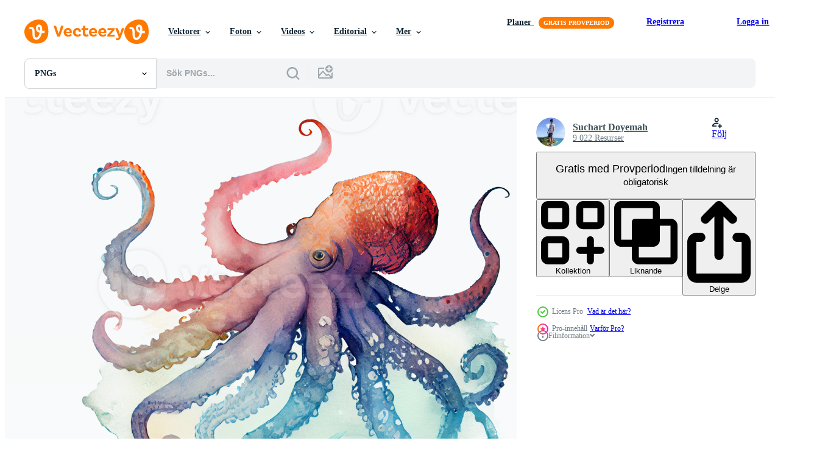

--- FILE ---
content_type: text/html; charset=utf-8
request_url: https://sv.vecteezy.com/resources/22246512/show_related_tags_async_content
body_size: 1659
content:
<turbo-frame id="show-related-tags">
  <h2 class="ez-resource-related__header">Relaterade sökord</h2>

    <div class="splide ez-carousel tags-carousel is-ready" style="--carousel_height: 48px; --additional_height: 0px;" data-controller="carousel search-tag" data-bullets="false" data-loop="false" data-arrows="true">
    <div class="splide__track ez-carousel__track" data-carousel-target="track">
      <ul class="splide__list ez-carousel__inner-wrap" data-carousel-target="innerWrap">
        <li class="search-tag splide__slide ez-carousel__slide" data-carousel-target="slide"><a class="search-tag__tag-link ez-btn ez-btn--light" title="bläckfisk" data-action="search-tag#sendClickEvent search-tag#performSearch" data-search-tag-verified="true" data-keyword-location="show" href="/gratis-png/bl%C3%A4ckfisk">bläckfisk</a></li><li class="search-tag splide__slide ez-carousel__slide" data-carousel-target="slide"><a class="search-tag__tag-link ez-btn ez-btn--light" title="vattenfärg" data-action="search-tag#sendClickEvent search-tag#performSearch" data-search-tag-verified="true" data-keyword-location="show" href="/gratis-png/vattenf%C3%A4rg">vattenfärg</a></li><li class="search-tag splide__slide ez-carousel__slide" data-carousel-target="slide"><a class="search-tag__tag-link ez-btn ez-btn--light" title="illustration" data-action="search-tag#sendClickEvent search-tag#performSearch" data-search-tag-verified="true" data-keyword-location="show" href="/gratis-png/illustration">illustration</a></li><li class="search-tag splide__slide ez-carousel__slide" data-carousel-target="slide"><a class="search-tag__tag-link ez-btn ez-btn--light" title="sköldpadda" data-action="search-tag#sendClickEvent search-tag#performSearch" data-search-tag-verified="true" data-keyword-location="show" href="/gratis-png/sk%C3%B6ldpadda">sköldpadda</a></li><li class="search-tag splide__slide ez-carousel__slide" data-carousel-target="slide"><a class="search-tag__tag-link ez-btn ez-btn--light" title="sommar" data-action="search-tag#sendClickEvent search-tag#performSearch" data-search-tag-verified="true" data-keyword-location="show" href="/gratis-png/sommar">sommar</a></li><li class="search-tag splide__slide ez-carousel__slide" data-carousel-target="slide"><a class="search-tag__tag-link ez-btn ez-btn--light" title="fjäril" data-action="search-tag#sendClickEvent search-tag#performSearch" data-search-tag-verified="true" data-keyword-location="show" href="/gratis-png/fj%C3%A4ril">fjäril</a></li><li class="search-tag splide__slide ez-carousel__slide" data-carousel-target="slide"><a class="search-tag__tag-link ez-btn ez-btn--light" title="grupp" data-action="search-tag#sendClickEvent search-tag#performSearch" data-search-tag-verified="true" data-keyword-location="show" href="/gratis-png/grupp">grupp</a></li><li class="search-tag splide__slide ez-carousel__slide" data-carousel-target="slide"><a class="search-tag__tag-link ez-btn ez-btn--light" title="himmel" data-action="search-tag#sendClickEvent search-tag#performSearch" data-search-tag-verified="true" data-keyword-location="show" href="/gratis-png/himmel">himmel</a></li><li class="search-tag splide__slide ez-carousel__slide" data-carousel-target="slide"><a class="search-tag__tag-link ez-btn ez-btn--light" title="linje" data-action="search-tag#sendClickEvent search-tag#performSearch" data-search-tag-verified="true" data-keyword-location="show" href="/gratis-png/linje">linje</a></li><li class="search-tag splide__slide ez-carousel__slide" data-carousel-target="slide"><a class="search-tag__tag-link ez-btn ez-btn--light" title="stänk" data-action="search-tag#sendClickEvent search-tag#performSearch" data-search-tag-verified="true" data-keyword-location="show" href="/gratis-png/st%C3%A4nk">stänk</a></li><li class="search-tag splide__slide ez-carousel__slide" data-carousel-target="slide"><a class="search-tag__tag-link ez-btn ez-btn--light" title="haj" data-action="search-tag#sendClickEvent search-tag#performSearch" data-search-tag-verified="true" data-keyword-location="show" href="/gratis-png/haj">haj</a></li><li class="search-tag splide__slide ez-carousel__slide" data-carousel-target="slide"><a class="search-tag__tag-link ez-btn ez-btn--light" title="djur" data-action="search-tag#sendClickEvent search-tag#performSearch" data-search-tag-verified="true" data-keyword-location="show" href="/gratis-png/djur">djur</a></li><li class="search-tag splide__slide ez-carousel__slide" data-carousel-target="slide"><a class="search-tag__tag-link ez-btn ez-btn--light" title="val" data-action="search-tag#sendClickEvent search-tag#performSearch" data-search-tag-verified="true" data-keyword-location="show" href="/gratis-png/val">val</a></li><li class="search-tag splide__slide ez-carousel__slide" data-carousel-target="slide"><a class="search-tag__tag-link ez-btn ez-btn--light" title="svart" data-action="search-tag#sendClickEvent search-tag#performSearch" data-search-tag-verified="true" data-keyword-location="show" href="/gratis-png/svart">svart</a></li><li class="search-tag splide__slide ez-carousel__slide" data-carousel-target="slide"><a class="search-tag__tag-link ez-btn ez-btn--light" title="ljus" data-action="search-tag#sendClickEvent search-tag#performSearch" data-search-tag-verified="true" data-keyword-location="show" href="/gratis-png/ljus">ljus</a></li><li class="search-tag splide__slide ez-carousel__slide" data-carousel-target="slide"><a class="search-tag__tag-link ez-btn ez-btn--light" title="logotyp" data-action="search-tag#sendClickEvent search-tag#performSearch" data-search-tag-verified="true" data-keyword-location="show" href="/gratis-png/logotyp">logotyp</a></li><li class="search-tag splide__slide ez-carousel__slide" data-carousel-target="slide"><a class="search-tag__tag-link ez-btn ez-btn--light" title="strand" data-action="search-tag#sendClickEvent search-tag#performSearch" data-search-tag-verified="true" data-keyword-location="show" href="/gratis-png/strand">strand</a></li><li class="search-tag splide__slide ez-carousel__slide" data-carousel-target="slide"><a class="search-tag__tag-link ez-btn ez-btn--light" title="mat" data-action="search-tag#sendClickEvent search-tag#performSearch" data-search-tag-verified="true" data-keyword-location="show" href="/gratis-png/mat">mat</a></li><li class="search-tag splide__slide ez-carousel__slide" data-carousel-target="slide"><a class="search-tag__tag-link ez-btn ez-btn--light" title="barn" data-action="search-tag#sendClickEvent search-tag#performSearch" data-search-tag-verified="true" data-keyword-location="show" href="/gratis-png/barn">barn</a></li><li class="search-tag splide__slide ez-carousel__slide" data-carousel-target="slide"><a class="search-tag__tag-link ez-btn ez-btn--light" title="element" data-action="search-tag#sendClickEvent search-tag#performSearch" data-search-tag-verified="true" data-keyword-location="show" href="/gratis-png/element">element</a></li><li class="search-tag splide__slide ez-carousel__slide" data-carousel-target="slide"><a class="search-tag__tag-link ez-btn ez-btn--light" title="resa" data-action="search-tag#sendClickEvent search-tag#performSearch" data-search-tag-verified="true" data-keyword-location="show" href="/gratis-png/resa">resa</a></li><li class="search-tag splide__slide ez-carousel__slide" data-carousel-target="slide"><a class="search-tag__tag-link ez-btn ez-btn--light" title="vektor" data-action="search-tag#sendClickEvent search-tag#performSearch" data-search-tag-verified="true" data-keyword-location="show" href="/gratis-png/vektor">vektor</a></li><li class="search-tag splide__slide ez-carousel__slide" data-carousel-target="slide"><a class="search-tag__tag-link ez-btn ez-btn--light" title="manet" data-action="search-tag#sendClickEvent search-tag#performSearch" data-search-tag-verified="true" data-keyword-location="show" href="/gratis-png/manet">manet</a></li><li class="search-tag splide__slide ez-carousel__slide" data-carousel-target="slide"><a class="search-tag__tag-link ez-btn ez-btn--light" title="bakgrund" data-action="search-tag#sendClickEvent search-tag#performSearch" data-search-tag-verified="true" data-keyword-location="show" href="/gratis-png/bakgrund">bakgrund</a></li><li class="search-tag splide__slide ez-carousel__slide" data-carousel-target="slide"><a class="search-tag__tag-link ez-btn ez-btn--light" title="png" data-action="search-tag#sendClickEvent search-tag#performSearch" data-search-tag-verified="true" data-keyword-location="show" href="/gratis-png/png">png</a></li><li class="search-tag splide__slide ez-carousel__slide" data-carousel-target="slide"><a class="search-tag__tag-link ez-btn ez-btn--light" title="korall" data-action="search-tag#sendClickEvent search-tag#performSearch" data-search-tag-verified="true" data-keyword-location="show" href="/gratis-png/korall">korall</a></li><li class="search-tag splide__slide ez-carousel__slide" data-carousel-target="slide"><a class="search-tag__tag-link ez-btn ez-btn--light" title="fiske" data-action="search-tag#sendClickEvent search-tag#performSearch" data-search-tag-verified="true" data-keyword-location="show" href="/gratis-png/fiske">fiske</a></li><li class="search-tag splide__slide ez-carousel__slide" data-carousel-target="slide"><a class="search-tag__tag-link ez-btn ez-btn--light" title="rolig" data-action="search-tag#sendClickEvent search-tag#performSearch" data-search-tag-verified="true" data-keyword-location="show" href="/gratis-png/rolig">rolig</a></li><li class="search-tag splide__slide ez-carousel__slide" data-carousel-target="slide"><a class="search-tag__tag-link ez-btn ez-btn--light" title="clipart" data-action="search-tag#sendClickEvent search-tag#performSearch" data-search-tag-verified="true" data-keyword-location="show" href="/gratis-png/clipart">clipart</a></li><li class="search-tag splide__slide ez-carousel__slide" data-carousel-target="slide"><a class="search-tag__tag-link ez-btn ez-btn--light" title="ikon" data-action="search-tag#sendClickEvent search-tag#performSearch" data-search-tag-verified="true" data-keyword-location="show" href="/gratis-png/ikon">ikon</a></li>
</ul></div>
    

    <div class="splide__arrows splide__arrows--ltr ez-carousel__arrows"><button class="splide__arrow splide__arrow--prev ez-carousel__arrow ez-carousel__arrow--prev" disabled="disabled" data-carousel-target="arrowPrev" data-test-id="carousel-arrow-prev" data-direction="prev" aria_label="Tidigare"><span class="ez-carousel__arrow-wrap"><svg xmlns="http://www.w3.org/2000/svg" viewBox="0 0 5 8" role="img" aria-labelledby="aoz3r6ntpe28zp4ao9ylk83faggh3yj8" class="arrow-prev"><desc id="aoz3r6ntpe28zp4ao9ylk83faggh3yj8">Tidigare</desc><path fill-rule="evenodd" d="M4.707 7.707a1 1 0 0 0 0-1.414L2.414 4l2.293-2.293A1 1 0 0 0 3.293.293l-3 3a1 1 0 0 0 0 1.414l3 3a1 1 0 0 0 1.414 0Z" clip-rule="evenodd"></path></svg>
</span><span class="ez-carousel__gradient"></span></button><button class="splide__arrow splide__arrow--next ez-carousel__arrow ez-carousel__arrow--next" disabled="disabled" data-carousel-target="arrowNext" data-test-id="carousel-arrow-next" data-direction="next" aria_label="Nästa"><span class="ez-carousel__arrow-wrap"><svg xmlns="http://www.w3.org/2000/svg" viewBox="0 0 5 8" role="img" aria-labelledby="aakspootg6gjfg1tugx5rhoipzyz592c" class="arrow-next"><desc id="aakspootg6gjfg1tugx5rhoipzyz592c">Nästa</desc><path fill-rule="evenodd" d="M.293 7.707a1 1 0 0 1 0-1.414L2.586 4 .293 1.707A1 1 0 0 1 1.707.293l3 3a1 1 0 0 1 0 1.414l-3 3a1 1 0 0 1-1.414 0Z" clip-rule="evenodd"></path></svg>
</span><span class="ez-carousel__gradient"></span></button></div>
</div></turbo-frame>


--- FILE ---
content_type: text/html; charset=utf-8
request_url: https://sv.vecteezy.com/resources/22246512/show_related_grids_async_content
body_size: 13782
content:
<turbo-frame id="show-related-resources">
    <div data-conversions-category="Användare såg också">
      <h2 class="ez-resource-related__header">
        Användare såg också
      </h2>

      <ul class="ez-resource-grid ez-resource-grid--main-grid  is-hidden" id="false" data-controller="grid contributor-info" data-grid-track-truncation-value="false" data-max-rows="50" data-row-height="240" data-instant-grid="false" data-truncate-results="false" data-testid="also-viewed-resources" data-labels="free" style="--free: &#39;Fri&#39;;">

  <li class="ez-resource-grid__item ez-resource-thumb has-png-bg ez-resource-thumb--pro" data-controller="grid-item-decorator" data-position="{{position}}" data-item-id="22246516" data-pro="true" data-grid-target="gridItem" data-w="200" data-h="200" data-grid-item-decorator-free-label-value="Fri" data-action="mouseenter-&gt;grid-item-decorator#hoverThumb:once" data-grid-item-decorator-item-pro-param="Pro" data-grid-item-decorator-resource-id-param="22246516" data-grid-item-decorator-content-type-param="Content-png" data-grid-item-decorator-image-src-param="https://static.vecteezy.com/system/resources/previews/022/246/516/non_2x/watercolor-of-octopus-octopus-swimming-underwater-in-the-ocean-generative-ai-png.png" data-grid-item-decorator-pinterest-url-param="https://sv.vecteezy.com/png/22246516-vattenfarg-av-blackfisk-blackfisk-simning-under-vattnet-i-de-hav-generativ-ai" data-grid-item-decorator-seo-page-description-param="vattenfärg av bläckfisk, bläckfisk simning under vattnet i de hav, generativ ai" data-grid-item-decorator-user-id-param="1464350" data-grid-item-decorator-user-display-name-param="Suchart Doyemah" data-grid-item-decorator-avatar-src-param="https://static.vecteezy.com/system/user/avatar/1464350/medium_42374658_521522158272667_6663575960845025280_n.jpg" data-grid-item-decorator-uploads-path-param="/medlemmar/piikcoro/uploads">

  <script type="application/ld+json" id="media_schema">
  {"@context":"https://schema.org","@type":"ImageObject","name":"vattenfärg av bläckfisk, bläckfisk simning under vattnet i de hav, generativ ai","uploadDate":"2023-04-03T10:58:01-05:00","thumbnailUrl":"https://static.vecteezy.com/system/resources/thumbnails/022/246/516/small_2x/watercolor-of-octopus-octopus-swimming-underwater-in-the-ocean-generative-ai-png.png","contentUrl":"https://static.vecteezy.com/system/resources/previews/022/246/516/non_2x/watercolor-of-octopus-octopus-swimming-underwater-in-the-ocean-generative-ai-png.png","sourceOrganization":"Vecteezy","license":"https://support.vecteezy.com/sv/nya-vecteezy-licensiering-ByHivesvt","acquireLicensePage":"https://sv.vecteezy.com/png/22246516-vattenfarg-av-blackfisk-blackfisk-simning-under-vattnet-i-de-hav-generativ-ai","creator":{"@type":"Person","name":"Suchart Doyemah"},"copyrightNotice":"Suchart Doyemah","creditText":"Vecteezy"}
</script>


<a href="/png/22246516-vattenfarg-av-blackfisk-blackfisk-simning-under-vattnet-i-de-hav-generativ-ai" class="ez-resource-thumb__link" title="vattenfärg av bläckfisk, bläckfisk simning under vattnet i de hav, generativ ai" style="--height: 200; --width: 200; " data-action="click-&gt;grid#trackResourceClick mouseenter-&gt;grid#trackResourceHover" data-content-type="png" data-controller="ez-hover-intent" data-previews-srcs="[&quot;https://static.vecteezy.com/system/resources/previews/022/246/516/non_2x/watercolor-of-octopus-octopus-swimming-underwater-in-the-ocean-generative-ai-png.png&quot;,&quot;https://static.vecteezy.com/system/resources/previews/022/246/516/large_2x/watercolor-of-octopus-octopus-swimming-underwater-in-the-ocean-generative-ai-png.png&quot;]" data-pro="true" data-resource-id="22246516" data-grid-item-decorator-target="link">
    <img src="https://static.vecteezy.com/system/resources/thumbnails/022/246/516/small/watercolor-of-octopus-octopus-swimming-underwater-in-the-ocean-generative-ai-png.png" srcset="https://static.vecteezy.com/system/resources/thumbnails/022/246/516/small_2x/watercolor-of-octopus-octopus-swimming-underwater-in-the-ocean-generative-ai-png.png 2x, https://static.vecteezy.com/system/resources/thumbnails/022/246/516/small/watercolor-of-octopus-octopus-swimming-underwater-in-the-ocean-generative-ai-png.png 1x" class="ez-resource-thumb__img" loading="lazy" decoding="async" width="200" height="200" alt="vattenfärg av bläckfisk, bläckfisk simning under vattnet i de hav, generativ ai png">

</a>

  <div class="ez-resource-thumb__label-wrap"></div>
  

  <div class="ez-resource-thumb__hover-state"></div>
</li><li class="ez-resource-grid__item ez-resource-thumb has-png-bg ez-resource-thumb--pro" data-controller="grid-item-decorator" data-position="{{position}}" data-item-id="22246510" data-pro="true" data-grid-target="gridItem" data-w="200" data-h="200" data-grid-item-decorator-free-label-value="Fri" data-action="mouseenter-&gt;grid-item-decorator#hoverThumb:once" data-grid-item-decorator-item-pro-param="Pro" data-grid-item-decorator-resource-id-param="22246510" data-grid-item-decorator-content-type-param="Content-png" data-grid-item-decorator-image-src-param="https://static.vecteezy.com/system/resources/previews/022/246/510/non_2x/watercolor-of-octopus-octopus-swimming-underwater-in-the-ocean-generative-ai-png.png" data-grid-item-decorator-pinterest-url-param="https://sv.vecteezy.com/png/22246510-vattenfarg-av-blackfisk-blackfisk-simning-under-vattnet-i-de-hav-generativ-ai" data-grid-item-decorator-seo-page-description-param="vattenfärg av bläckfisk, bläckfisk simning under vattnet i de hav, generativ ai" data-grid-item-decorator-user-id-param="1464350" data-grid-item-decorator-user-display-name-param="Suchart Doyemah" data-grid-item-decorator-avatar-src-param="https://static.vecteezy.com/system/user/avatar/1464350/medium_42374658_521522158272667_6663575960845025280_n.jpg" data-grid-item-decorator-uploads-path-param="/medlemmar/piikcoro/uploads">

  <script type="application/ld+json" id="media_schema">
  {"@context":"https://schema.org","@type":"ImageObject","name":"vattenfärg av bläckfisk, bläckfisk simning under vattnet i de hav, generativ ai","uploadDate":"2023-04-03T10:57:56-05:00","thumbnailUrl":"https://static.vecteezy.com/system/resources/thumbnails/022/246/510/small_2x/watercolor-of-octopus-octopus-swimming-underwater-in-the-ocean-generative-ai-png.png","contentUrl":"https://static.vecteezy.com/system/resources/previews/022/246/510/non_2x/watercolor-of-octopus-octopus-swimming-underwater-in-the-ocean-generative-ai-png.png","sourceOrganization":"Vecteezy","license":"https://support.vecteezy.com/sv/nya-vecteezy-licensiering-ByHivesvt","acquireLicensePage":"https://sv.vecteezy.com/png/22246510-vattenfarg-av-blackfisk-blackfisk-simning-under-vattnet-i-de-hav-generativ-ai","creator":{"@type":"Person","name":"Suchart Doyemah"},"copyrightNotice":"Suchart Doyemah","creditText":"Vecteezy"}
</script>


<a href="/png/22246510-vattenfarg-av-blackfisk-blackfisk-simning-under-vattnet-i-de-hav-generativ-ai" class="ez-resource-thumb__link" title="vattenfärg av bläckfisk, bläckfisk simning under vattnet i de hav, generativ ai" style="--height: 200; --width: 200; " data-action="click-&gt;grid#trackResourceClick mouseenter-&gt;grid#trackResourceHover" data-content-type="png" data-controller="ez-hover-intent" data-previews-srcs="[&quot;https://static.vecteezy.com/system/resources/previews/022/246/510/non_2x/watercolor-of-octopus-octopus-swimming-underwater-in-the-ocean-generative-ai-png.png&quot;,&quot;https://static.vecteezy.com/system/resources/previews/022/246/510/large_2x/watercolor-of-octopus-octopus-swimming-underwater-in-the-ocean-generative-ai-png.png&quot;]" data-pro="true" data-resource-id="22246510" data-grid-item-decorator-target="link">
    <img src="https://static.vecteezy.com/system/resources/thumbnails/022/246/510/small/watercolor-of-octopus-octopus-swimming-underwater-in-the-ocean-generative-ai-png.png" srcset="https://static.vecteezy.com/system/resources/thumbnails/022/246/510/small_2x/watercolor-of-octopus-octopus-swimming-underwater-in-the-ocean-generative-ai-png.png 2x, https://static.vecteezy.com/system/resources/thumbnails/022/246/510/small/watercolor-of-octopus-octopus-swimming-underwater-in-the-ocean-generative-ai-png.png 1x" class="ez-resource-thumb__img" loading="lazy" decoding="async" width="200" height="200" alt="vattenfärg av bläckfisk, bläckfisk simning under vattnet i de hav, generativ ai png">

</a>

  <div class="ez-resource-thumb__label-wrap"></div>
  

  <div class="ez-resource-thumb__hover-state"></div>
</li><li class="ez-resource-grid__item ez-resource-thumb has-png-bg ez-resource-thumb--pro" data-controller="grid-item-decorator" data-position="{{position}}" data-item-id="22246514" data-pro="true" data-grid-target="gridItem" data-w="200" data-h="200" data-grid-item-decorator-free-label-value="Fri" data-action="mouseenter-&gt;grid-item-decorator#hoverThumb:once" data-grid-item-decorator-item-pro-param="Pro" data-grid-item-decorator-resource-id-param="22246514" data-grid-item-decorator-content-type-param="Content-png" data-grid-item-decorator-image-src-param="https://static.vecteezy.com/system/resources/previews/022/246/514/non_2x/watercolor-of-octopus-octopus-swimming-underwater-in-the-ocean-generative-ai-png.png" data-grid-item-decorator-pinterest-url-param="https://sv.vecteezy.com/png/22246514-vattenfarg-av-blackfisk-blackfisk-simning-under-vattnet-i-de-hav-generativ-ai" data-grid-item-decorator-seo-page-description-param="vattenfärg av bläckfisk, bläckfisk simning under vattnet i de hav, generativ ai" data-grid-item-decorator-user-id-param="1464350" data-grid-item-decorator-user-display-name-param="Suchart Doyemah" data-grid-item-decorator-avatar-src-param="https://static.vecteezy.com/system/user/avatar/1464350/medium_42374658_521522158272667_6663575960845025280_n.jpg" data-grid-item-decorator-uploads-path-param="/medlemmar/piikcoro/uploads">

  <script type="application/ld+json" id="media_schema">
  {"@context":"https://schema.org","@type":"ImageObject","name":"vattenfärg av bläckfisk, bläckfisk simning under vattnet i de hav, generativ ai","uploadDate":"2023-04-03T10:57:58-05:00","thumbnailUrl":"https://static.vecteezy.com/system/resources/thumbnails/022/246/514/small_2x/watercolor-of-octopus-octopus-swimming-underwater-in-the-ocean-generative-ai-png.png","contentUrl":"https://static.vecteezy.com/system/resources/previews/022/246/514/non_2x/watercolor-of-octopus-octopus-swimming-underwater-in-the-ocean-generative-ai-png.png","sourceOrganization":"Vecteezy","license":"https://support.vecteezy.com/sv/nya-vecteezy-licensiering-ByHivesvt","acquireLicensePage":"https://sv.vecteezy.com/png/22246514-vattenfarg-av-blackfisk-blackfisk-simning-under-vattnet-i-de-hav-generativ-ai","creator":{"@type":"Person","name":"Suchart Doyemah"},"copyrightNotice":"Suchart Doyemah","creditText":"Vecteezy"}
</script>


<a href="/png/22246514-vattenfarg-av-blackfisk-blackfisk-simning-under-vattnet-i-de-hav-generativ-ai" class="ez-resource-thumb__link" title="vattenfärg av bläckfisk, bläckfisk simning under vattnet i de hav, generativ ai" style="--height: 200; --width: 200; " data-action="click-&gt;grid#trackResourceClick mouseenter-&gt;grid#trackResourceHover" data-content-type="png" data-controller="ez-hover-intent" data-previews-srcs="[&quot;https://static.vecteezy.com/system/resources/previews/022/246/514/non_2x/watercolor-of-octopus-octopus-swimming-underwater-in-the-ocean-generative-ai-png.png&quot;,&quot;https://static.vecteezy.com/system/resources/previews/022/246/514/large_2x/watercolor-of-octopus-octopus-swimming-underwater-in-the-ocean-generative-ai-png.png&quot;]" data-pro="true" data-resource-id="22246514" data-grid-item-decorator-target="link">
    <img src="https://static.vecteezy.com/system/resources/thumbnails/022/246/514/small/watercolor-of-octopus-octopus-swimming-underwater-in-the-ocean-generative-ai-png.png" srcset="https://static.vecteezy.com/system/resources/thumbnails/022/246/514/small_2x/watercolor-of-octopus-octopus-swimming-underwater-in-the-ocean-generative-ai-png.png 2x, https://static.vecteezy.com/system/resources/thumbnails/022/246/514/small/watercolor-of-octopus-octopus-swimming-underwater-in-the-ocean-generative-ai-png.png 1x" class="ez-resource-thumb__img" loading="lazy" decoding="async" width="200" height="200" alt="vattenfärg av bläckfisk, bläckfisk simning under vattnet i de hav, generativ ai png">

</a>

  <div class="ez-resource-thumb__label-wrap"></div>
  

  <div class="ez-resource-thumb__hover-state"></div>
</li><li class="ez-resource-grid__item ez-resource-thumb has-png-bg ez-resource-thumb--pro" data-controller="grid-item-decorator" data-position="{{position}}" data-item-id="22246513" data-pro="true" data-grid-target="gridItem" data-w="200" data-h="200" data-grid-item-decorator-free-label-value="Fri" data-action="mouseenter-&gt;grid-item-decorator#hoverThumb:once" data-grid-item-decorator-item-pro-param="Pro" data-grid-item-decorator-resource-id-param="22246513" data-grid-item-decorator-content-type-param="Content-png" data-grid-item-decorator-image-src-param="https://static.vecteezy.com/system/resources/previews/022/246/513/non_2x/watercolor-of-octopus-octopus-swimming-underwater-in-the-ocean-generative-ai-png.png" data-grid-item-decorator-pinterest-url-param="https://sv.vecteezy.com/png/22246513-vattenfarg-av-blackfisk-blackfisk-simning-under-vattnet-i-de-hav-generativ-ai" data-grid-item-decorator-seo-page-description-param="vattenfärg av bläckfisk, bläckfisk simning under vattnet i de hav, generativ ai" data-grid-item-decorator-user-id-param="1464350" data-grid-item-decorator-user-display-name-param="Suchart Doyemah" data-grid-item-decorator-avatar-src-param="https://static.vecteezy.com/system/user/avatar/1464350/medium_42374658_521522158272667_6663575960845025280_n.jpg" data-grid-item-decorator-uploads-path-param="/medlemmar/piikcoro/uploads">

  <script type="application/ld+json" id="media_schema">
  {"@context":"https://schema.org","@type":"ImageObject","name":"vattenfärg av bläckfisk, bläckfisk simning under vattnet i de hav, generativ ai","uploadDate":"2023-04-03T10:57:56-05:00","thumbnailUrl":"https://static.vecteezy.com/system/resources/thumbnails/022/246/513/small_2x/watercolor-of-octopus-octopus-swimming-underwater-in-the-ocean-generative-ai-png.png","contentUrl":"https://static.vecteezy.com/system/resources/previews/022/246/513/non_2x/watercolor-of-octopus-octopus-swimming-underwater-in-the-ocean-generative-ai-png.png","sourceOrganization":"Vecteezy","license":"https://support.vecteezy.com/sv/nya-vecteezy-licensiering-ByHivesvt","acquireLicensePage":"https://sv.vecteezy.com/png/22246513-vattenfarg-av-blackfisk-blackfisk-simning-under-vattnet-i-de-hav-generativ-ai","creator":{"@type":"Person","name":"Suchart Doyemah"},"copyrightNotice":"Suchart Doyemah","creditText":"Vecteezy"}
</script>


<a href="/png/22246513-vattenfarg-av-blackfisk-blackfisk-simning-under-vattnet-i-de-hav-generativ-ai" class="ez-resource-thumb__link" title="vattenfärg av bläckfisk, bläckfisk simning under vattnet i de hav, generativ ai" style="--height: 200; --width: 200; " data-action="click-&gt;grid#trackResourceClick mouseenter-&gt;grid#trackResourceHover" data-content-type="png" data-controller="ez-hover-intent" data-previews-srcs="[&quot;https://static.vecteezy.com/system/resources/previews/022/246/513/non_2x/watercolor-of-octopus-octopus-swimming-underwater-in-the-ocean-generative-ai-png.png&quot;,&quot;https://static.vecteezy.com/system/resources/previews/022/246/513/large_2x/watercolor-of-octopus-octopus-swimming-underwater-in-the-ocean-generative-ai-png.png&quot;]" data-pro="true" data-resource-id="22246513" data-grid-item-decorator-target="link">
    <img src="https://static.vecteezy.com/system/resources/thumbnails/022/246/513/small/watercolor-of-octopus-octopus-swimming-underwater-in-the-ocean-generative-ai-png.png" srcset="https://static.vecteezy.com/system/resources/thumbnails/022/246/513/small_2x/watercolor-of-octopus-octopus-swimming-underwater-in-the-ocean-generative-ai-png.png 2x, https://static.vecteezy.com/system/resources/thumbnails/022/246/513/small/watercolor-of-octopus-octopus-swimming-underwater-in-the-ocean-generative-ai-png.png 1x" class="ez-resource-thumb__img" loading="lazy" decoding="async" width="200" height="200" alt="vattenfärg av bläckfisk, bläckfisk simning under vattnet i de hav, generativ ai png">

</a>

  <div class="ez-resource-thumb__label-wrap"></div>
  

  <div class="ez-resource-thumb__hover-state"></div>
</li><li class="ez-resource-grid__item ez-resource-thumb has-png-bg ez-resource-thumb--pro" data-controller="grid-item-decorator" data-position="{{position}}" data-item-id="22246515" data-pro="true" data-grid-target="gridItem" data-w="200" data-h="200" data-grid-item-decorator-free-label-value="Fri" data-action="mouseenter-&gt;grid-item-decorator#hoverThumb:once" data-grid-item-decorator-item-pro-param="Pro" data-grid-item-decorator-resource-id-param="22246515" data-grid-item-decorator-content-type-param="Content-png" data-grid-item-decorator-image-src-param="https://static.vecteezy.com/system/resources/previews/022/246/515/non_2x/watercolor-of-octopus-octopus-swimming-underwater-in-the-ocean-generative-ai-png.png" data-grid-item-decorator-pinterest-url-param="https://sv.vecteezy.com/png/22246515-vattenfarg-av-blackfisk-blackfisk-simning-under-vattnet-i-de-hav-generativ-ai" data-grid-item-decorator-seo-page-description-param="vattenfärg av bläckfisk, bläckfisk simning under vattnet i de hav, generativ ai" data-grid-item-decorator-user-id-param="1464350" data-grid-item-decorator-user-display-name-param="Suchart Doyemah" data-grid-item-decorator-avatar-src-param="https://static.vecteezy.com/system/user/avatar/1464350/medium_42374658_521522158272667_6663575960845025280_n.jpg" data-grid-item-decorator-uploads-path-param="/medlemmar/piikcoro/uploads">

  <script type="application/ld+json" id="media_schema">
  {"@context":"https://schema.org","@type":"ImageObject","name":"vattenfärg av bläckfisk, bläckfisk simning under vattnet i de hav, generativ ai","uploadDate":"2023-04-03T10:57:59-05:00","thumbnailUrl":"https://static.vecteezy.com/system/resources/thumbnails/022/246/515/small_2x/watercolor-of-octopus-octopus-swimming-underwater-in-the-ocean-generative-ai-png.png","contentUrl":"https://static.vecteezy.com/system/resources/previews/022/246/515/non_2x/watercolor-of-octopus-octopus-swimming-underwater-in-the-ocean-generative-ai-png.png","sourceOrganization":"Vecteezy","license":"https://support.vecteezy.com/sv/nya-vecteezy-licensiering-ByHivesvt","acquireLicensePage":"https://sv.vecteezy.com/png/22246515-vattenfarg-av-blackfisk-blackfisk-simning-under-vattnet-i-de-hav-generativ-ai","creator":{"@type":"Person","name":"Suchart Doyemah"},"copyrightNotice":"Suchart Doyemah","creditText":"Vecteezy"}
</script>


<a href="/png/22246515-vattenfarg-av-blackfisk-blackfisk-simning-under-vattnet-i-de-hav-generativ-ai" class="ez-resource-thumb__link" title="vattenfärg av bläckfisk, bläckfisk simning under vattnet i de hav, generativ ai" style="--height: 200; --width: 200; " data-action="click-&gt;grid#trackResourceClick mouseenter-&gt;grid#trackResourceHover" data-content-type="png" data-controller="ez-hover-intent" data-previews-srcs="[&quot;https://static.vecteezy.com/system/resources/previews/022/246/515/non_2x/watercolor-of-octopus-octopus-swimming-underwater-in-the-ocean-generative-ai-png.png&quot;,&quot;https://static.vecteezy.com/system/resources/previews/022/246/515/large_2x/watercolor-of-octopus-octopus-swimming-underwater-in-the-ocean-generative-ai-png.png&quot;]" data-pro="true" data-resource-id="22246515" data-grid-item-decorator-target="link">
    <img src="https://static.vecteezy.com/system/resources/thumbnails/022/246/515/small/watercolor-of-octopus-octopus-swimming-underwater-in-the-ocean-generative-ai-png.png" srcset="https://static.vecteezy.com/system/resources/thumbnails/022/246/515/small_2x/watercolor-of-octopus-octopus-swimming-underwater-in-the-ocean-generative-ai-png.png 2x, https://static.vecteezy.com/system/resources/thumbnails/022/246/515/small/watercolor-of-octopus-octopus-swimming-underwater-in-the-ocean-generative-ai-png.png 1x" class="ez-resource-thumb__img" loading="lazy" decoding="async" width="200" height="200" alt="vattenfärg av bläckfisk, bläckfisk simning under vattnet i de hav, generativ ai png">

</a>

  <div class="ez-resource-thumb__label-wrap"></div>
  

  <div class="ez-resource-thumb__hover-state"></div>
</li><li class="ez-resource-grid__item ez-resource-thumb has-png-bg ez-resource-thumb--pro" data-controller="grid-item-decorator" data-position="{{position}}" data-item-id="22246511" data-pro="true" data-grid-target="gridItem" data-w="200" data-h="200" data-grid-item-decorator-free-label-value="Fri" data-action="mouseenter-&gt;grid-item-decorator#hoverThumb:once" data-grid-item-decorator-item-pro-param="Pro" data-grid-item-decorator-resource-id-param="22246511" data-grid-item-decorator-content-type-param="Content-png" data-grid-item-decorator-image-src-param="https://static.vecteezy.com/system/resources/previews/022/246/511/non_2x/watercolor-of-octopus-octopus-swimming-underwater-in-the-ocean-generative-ai-png.png" data-grid-item-decorator-pinterest-url-param="https://sv.vecteezy.com/png/22246511-vattenfarg-av-blackfisk-blackfisk-simning-under-vattnet-i-de-hav-generativ-ai" data-grid-item-decorator-seo-page-description-param="vattenfärg av bläckfisk, bläckfisk simning under vattnet i de hav, generativ ai" data-grid-item-decorator-user-id-param="1464350" data-grid-item-decorator-user-display-name-param="Suchart Doyemah" data-grid-item-decorator-avatar-src-param="https://static.vecteezy.com/system/user/avatar/1464350/medium_42374658_521522158272667_6663575960845025280_n.jpg" data-grid-item-decorator-uploads-path-param="/medlemmar/piikcoro/uploads">

  <script type="application/ld+json" id="media_schema">
  {"@context":"https://schema.org","@type":"ImageObject","name":"vattenfärg av bläckfisk, bläckfisk simning under vattnet i de hav, generativ ai","uploadDate":"2023-04-03T10:57:56-05:00","thumbnailUrl":"https://static.vecteezy.com/system/resources/thumbnails/022/246/511/small_2x/watercolor-of-octopus-octopus-swimming-underwater-in-the-ocean-generative-ai-png.png","contentUrl":"https://static.vecteezy.com/system/resources/previews/022/246/511/non_2x/watercolor-of-octopus-octopus-swimming-underwater-in-the-ocean-generative-ai-png.png","sourceOrganization":"Vecteezy","license":"https://support.vecteezy.com/sv/nya-vecteezy-licensiering-ByHivesvt","acquireLicensePage":"https://sv.vecteezy.com/png/22246511-vattenfarg-av-blackfisk-blackfisk-simning-under-vattnet-i-de-hav-generativ-ai","creator":{"@type":"Person","name":"Suchart Doyemah"},"copyrightNotice":"Suchart Doyemah","creditText":"Vecteezy"}
</script>


<a href="/png/22246511-vattenfarg-av-blackfisk-blackfisk-simning-under-vattnet-i-de-hav-generativ-ai" class="ez-resource-thumb__link" title="vattenfärg av bläckfisk, bläckfisk simning under vattnet i de hav, generativ ai" style="--height: 200; --width: 200; " data-action="click-&gt;grid#trackResourceClick mouseenter-&gt;grid#trackResourceHover" data-content-type="png" data-controller="ez-hover-intent" data-previews-srcs="[&quot;https://static.vecteezy.com/system/resources/previews/022/246/511/non_2x/watercolor-of-octopus-octopus-swimming-underwater-in-the-ocean-generative-ai-png.png&quot;,&quot;https://static.vecteezy.com/system/resources/previews/022/246/511/large_2x/watercolor-of-octopus-octopus-swimming-underwater-in-the-ocean-generative-ai-png.png&quot;]" data-pro="true" data-resource-id="22246511" data-grid-item-decorator-target="link">
    <img src="https://static.vecteezy.com/system/resources/thumbnails/022/246/511/small/watercolor-of-octopus-octopus-swimming-underwater-in-the-ocean-generative-ai-png.png" srcset="https://static.vecteezy.com/system/resources/thumbnails/022/246/511/small_2x/watercolor-of-octopus-octopus-swimming-underwater-in-the-ocean-generative-ai-png.png 2x, https://static.vecteezy.com/system/resources/thumbnails/022/246/511/small/watercolor-of-octopus-octopus-swimming-underwater-in-the-ocean-generative-ai-png.png 1x" class="ez-resource-thumb__img" loading="lazy" decoding="async" width="200" height="200" alt="vattenfärg av bläckfisk, bläckfisk simning under vattnet i de hav, generativ ai png">

</a>

  <div class="ez-resource-thumb__label-wrap"></div>
  

  <div class="ez-resource-thumb__hover-state"></div>
</li><li class="ez-resource-grid__item ez-resource-thumb has-png-bg ez-resource-thumb--pro" data-controller="grid-item-decorator" data-position="{{position}}" data-item-id="22246509" data-pro="true" data-grid-target="gridItem" data-w="200" data-h="200" data-grid-item-decorator-free-label-value="Fri" data-action="mouseenter-&gt;grid-item-decorator#hoverThumb:once" data-grid-item-decorator-item-pro-param="Pro" data-grid-item-decorator-resource-id-param="22246509" data-grid-item-decorator-content-type-param="Content-png" data-grid-item-decorator-image-src-param="https://static.vecteezy.com/system/resources/previews/022/246/509/non_2x/watercolor-of-octopus-octopus-swimming-underwater-in-the-ocean-generative-ai-png.png" data-grid-item-decorator-pinterest-url-param="https://sv.vecteezy.com/png/22246509-vattenfarg-av-blackfisk-blackfisk-simning-under-vattnet-i-de-hav-generativ-ai" data-grid-item-decorator-seo-page-description-param="vattenfärg av bläckfisk, bläckfisk simning under vattnet i de hav, generativ ai" data-grid-item-decorator-user-id-param="1464350" data-grid-item-decorator-user-display-name-param="Suchart Doyemah" data-grid-item-decorator-avatar-src-param="https://static.vecteezy.com/system/user/avatar/1464350/medium_42374658_521522158272667_6663575960845025280_n.jpg" data-grid-item-decorator-uploads-path-param="/medlemmar/piikcoro/uploads">

  <script type="application/ld+json" id="media_schema">
  {"@context":"https://schema.org","@type":"ImageObject","name":"vattenfärg av bläckfisk, bläckfisk simning under vattnet i de hav, generativ ai","uploadDate":"2023-04-03T10:57:56-05:00","thumbnailUrl":"https://static.vecteezy.com/system/resources/thumbnails/022/246/509/small_2x/watercolor-of-octopus-octopus-swimming-underwater-in-the-ocean-generative-ai-png.png","contentUrl":"https://static.vecteezy.com/system/resources/previews/022/246/509/non_2x/watercolor-of-octopus-octopus-swimming-underwater-in-the-ocean-generative-ai-png.png","sourceOrganization":"Vecteezy","license":"https://support.vecteezy.com/sv/nya-vecteezy-licensiering-ByHivesvt","acquireLicensePage":"https://sv.vecteezy.com/png/22246509-vattenfarg-av-blackfisk-blackfisk-simning-under-vattnet-i-de-hav-generativ-ai","creator":{"@type":"Person","name":"Suchart Doyemah"},"copyrightNotice":"Suchart Doyemah","creditText":"Vecteezy"}
</script>


<a href="/png/22246509-vattenfarg-av-blackfisk-blackfisk-simning-under-vattnet-i-de-hav-generativ-ai" class="ez-resource-thumb__link" title="vattenfärg av bläckfisk, bläckfisk simning under vattnet i de hav, generativ ai" style="--height: 200; --width: 200; " data-action="click-&gt;grid#trackResourceClick mouseenter-&gt;grid#trackResourceHover" data-content-type="png" data-controller="ez-hover-intent" data-previews-srcs="[&quot;https://static.vecteezy.com/system/resources/previews/022/246/509/non_2x/watercolor-of-octopus-octopus-swimming-underwater-in-the-ocean-generative-ai-png.png&quot;,&quot;https://static.vecteezy.com/system/resources/previews/022/246/509/large_2x/watercolor-of-octopus-octopus-swimming-underwater-in-the-ocean-generative-ai-png.png&quot;]" data-pro="true" data-resource-id="22246509" data-grid-item-decorator-target="link">
    <img src="https://static.vecteezy.com/system/resources/thumbnails/022/246/509/small/watercolor-of-octopus-octopus-swimming-underwater-in-the-ocean-generative-ai-png.png" srcset="https://static.vecteezy.com/system/resources/thumbnails/022/246/509/small_2x/watercolor-of-octopus-octopus-swimming-underwater-in-the-ocean-generative-ai-png.png 2x, https://static.vecteezy.com/system/resources/thumbnails/022/246/509/small/watercolor-of-octopus-octopus-swimming-underwater-in-the-ocean-generative-ai-png.png 1x" class="ez-resource-thumb__img" loading="lazy" decoding="async" width="200" height="200" alt="vattenfärg av bläckfisk, bläckfisk simning under vattnet i de hav, generativ ai png">

</a>

  <div class="ez-resource-thumb__label-wrap"></div>
  

  <div class="ez-resource-thumb__hover-state"></div>
</li><li class="ez-resource-grid__item ez-resource-thumb has-png-bg ez-resource-thumb--pro" data-controller="grid-item-decorator" data-position="{{position}}" data-item-id="22245997" data-pro="true" data-grid-target="gridItem" data-w="200" data-h="200" data-grid-item-decorator-free-label-value="Fri" data-action="mouseenter-&gt;grid-item-decorator#hoverThumb:once" data-grid-item-decorator-item-pro-param="Pro" data-grid-item-decorator-resource-id-param="22245997" data-grid-item-decorator-content-type-param="Content-png" data-grid-item-decorator-image-src-param="https://static.vecteezy.com/system/resources/previews/022/245/997/non_2x/watercolor-of-sea-turtle-turtle-swimming-underwater-in-the-ocean-generative-ai-png.png" data-grid-item-decorator-pinterest-url-param="https://sv.vecteezy.com/png/22245997-vattenfarg-av-hav-skoldpadda-skoldpadda-simning-under-vattnet-i-de-hav-generativ-ai" data-grid-item-decorator-seo-page-description-param="vattenfärg av hav sköldpadda, sköldpadda simning under vattnet i de hav, generativ ai" data-grid-item-decorator-user-id-param="1464350" data-grid-item-decorator-user-display-name-param="Suchart Doyemah" data-grid-item-decorator-avatar-src-param="https://static.vecteezy.com/system/user/avatar/1464350/medium_42374658_521522158272667_6663575960845025280_n.jpg" data-grid-item-decorator-uploads-path-param="/medlemmar/piikcoro/uploads">

  <script type="application/ld+json" id="media_schema">
  {"@context":"https://schema.org","@type":"ImageObject","name":"vattenfärg av hav sköldpadda, sköldpadda simning under vattnet i de hav, generativ ai","uploadDate":"2023-04-03T10:37:27-05:00","thumbnailUrl":"https://static.vecteezy.com/system/resources/thumbnails/022/245/997/small_2x/watercolor-of-sea-turtle-turtle-swimming-underwater-in-the-ocean-generative-ai-png.png","contentUrl":"https://static.vecteezy.com/system/resources/previews/022/245/997/non_2x/watercolor-of-sea-turtle-turtle-swimming-underwater-in-the-ocean-generative-ai-png.png","sourceOrganization":"Vecteezy","license":"https://support.vecteezy.com/sv/nya-vecteezy-licensiering-ByHivesvt","acquireLicensePage":"https://sv.vecteezy.com/png/22245997-vattenfarg-av-hav-skoldpadda-skoldpadda-simning-under-vattnet-i-de-hav-generativ-ai","creator":{"@type":"Person","name":"Suchart Doyemah"},"copyrightNotice":"Suchart Doyemah","creditText":"Vecteezy"}
</script>


<a href="/png/22245997-vattenfarg-av-hav-skoldpadda-skoldpadda-simning-under-vattnet-i-de-hav-generativ-ai" class="ez-resource-thumb__link" title="vattenfärg av hav sköldpadda, sköldpadda simning under vattnet i de hav, generativ ai" style="--height: 200; --width: 200; " data-action="click-&gt;grid#trackResourceClick mouseenter-&gt;grid#trackResourceHover" data-content-type="png" data-controller="ez-hover-intent" data-previews-srcs="[&quot;https://static.vecteezy.com/system/resources/previews/022/245/997/non_2x/watercolor-of-sea-turtle-turtle-swimming-underwater-in-the-ocean-generative-ai-png.png&quot;,&quot;https://static.vecteezy.com/system/resources/previews/022/245/997/large_2x/watercolor-of-sea-turtle-turtle-swimming-underwater-in-the-ocean-generative-ai-png.png&quot;]" data-pro="true" data-resource-id="22245997" data-grid-item-decorator-target="link">
    <img src="https://static.vecteezy.com/system/resources/thumbnails/022/245/997/small/watercolor-of-sea-turtle-turtle-swimming-underwater-in-the-ocean-generative-ai-png.png" srcset="https://static.vecteezy.com/system/resources/thumbnails/022/245/997/small_2x/watercolor-of-sea-turtle-turtle-swimming-underwater-in-the-ocean-generative-ai-png.png 2x, https://static.vecteezy.com/system/resources/thumbnails/022/245/997/small/watercolor-of-sea-turtle-turtle-swimming-underwater-in-the-ocean-generative-ai-png.png 1x" class="ez-resource-thumb__img" loading="lazy" decoding="async" width="200" height="200" alt="vattenfärg av hav sköldpadda, sköldpadda simning under vattnet i de hav, generativ ai png">

</a>

  <div class="ez-resource-thumb__label-wrap"></div>
  

  <div class="ez-resource-thumb__hover-state"></div>
</li><li class="ez-resource-grid__item ez-resource-thumb has-png-bg ez-resource-thumb--pro" data-controller="grid-item-decorator" data-position="{{position}}" data-item-id="22534104" data-pro="true" data-grid-target="gridItem" data-w="200" data-h="200" data-grid-item-decorator-free-label-value="Fri" data-action="mouseenter-&gt;grid-item-decorator#hoverThumb:once" data-grid-item-decorator-item-pro-param="Pro" data-grid-item-decorator-resource-id-param="22534104" data-grid-item-decorator-content-type-param="Content-png" data-grid-item-decorator-image-src-param="https://static.vecteezy.com/system/resources/previews/022/534/104/non_2x/watercolor-of-sea-turtle-turtle-swimming-underwater-in-the-ocean-generative-ai-png.png" data-grid-item-decorator-pinterest-url-param="https://sv.vecteezy.com/png/22534104-vattenfarg-av-hav-skoldpadda-skoldpadda-simning-under-vattnet-i-de-hav-generativ-ai" data-grid-item-decorator-seo-page-description-param="vattenfärg av hav sköldpadda, sköldpadda simning under vattnet i de hav, generativ ai" data-grid-item-decorator-user-id-param="1464350" data-grid-item-decorator-user-display-name-param="Suchart Doyemah" data-grid-item-decorator-avatar-src-param="https://static.vecteezy.com/system/user/avatar/1464350/medium_42374658_521522158272667_6663575960845025280_n.jpg" data-grid-item-decorator-uploads-path-param="/medlemmar/piikcoro/uploads">

  <script type="application/ld+json" id="media_schema">
  {"@context":"https://schema.org","@type":"ImageObject","name":"vattenfärg av hav sköldpadda, sköldpadda simning under vattnet i de hav, generativ ai","uploadDate":"2023-04-08T03:23:56-05:00","thumbnailUrl":"https://static.vecteezy.com/system/resources/thumbnails/022/534/104/small_2x/watercolor-of-sea-turtle-turtle-swimming-underwater-in-the-ocean-generative-ai-png.png","contentUrl":"https://static.vecteezy.com/system/resources/previews/022/534/104/non_2x/watercolor-of-sea-turtle-turtle-swimming-underwater-in-the-ocean-generative-ai-png.png","sourceOrganization":"Vecteezy","license":"https://support.vecteezy.com/sv/nya-vecteezy-licensiering-ByHivesvt","acquireLicensePage":"https://sv.vecteezy.com/png/22534104-vattenfarg-av-hav-skoldpadda-skoldpadda-simning-under-vattnet-i-de-hav-generativ-ai","creator":{"@type":"Person","name":"Suchart Doyemah"},"copyrightNotice":"Suchart Doyemah","creditText":"Vecteezy"}
</script>


<a href="/png/22534104-vattenfarg-av-hav-skoldpadda-skoldpadda-simning-under-vattnet-i-de-hav-generativ-ai" class="ez-resource-thumb__link" title="vattenfärg av hav sköldpadda, sköldpadda simning under vattnet i de hav, generativ ai" style="--height: 200; --width: 200; " data-action="click-&gt;grid#trackResourceClick mouseenter-&gt;grid#trackResourceHover" data-content-type="png" data-controller="ez-hover-intent" data-previews-srcs="[&quot;https://static.vecteezy.com/system/resources/previews/022/534/104/non_2x/watercolor-of-sea-turtle-turtle-swimming-underwater-in-the-ocean-generative-ai-png.png&quot;,&quot;https://static.vecteezy.com/system/resources/previews/022/534/104/large_2x/watercolor-of-sea-turtle-turtle-swimming-underwater-in-the-ocean-generative-ai-png.png&quot;]" data-pro="true" data-resource-id="22534104" data-grid-item-decorator-target="link">
    <img src="https://static.vecteezy.com/system/resources/thumbnails/022/534/104/small/watercolor-of-sea-turtle-turtle-swimming-underwater-in-the-ocean-generative-ai-png.png" srcset="https://static.vecteezy.com/system/resources/thumbnails/022/534/104/small_2x/watercolor-of-sea-turtle-turtle-swimming-underwater-in-the-ocean-generative-ai-png.png 2x, https://static.vecteezy.com/system/resources/thumbnails/022/534/104/small/watercolor-of-sea-turtle-turtle-swimming-underwater-in-the-ocean-generative-ai-png.png 1x" class="ez-resource-thumb__img" loading="lazy" decoding="async" width="200" height="200" alt="vattenfärg av hav sköldpadda, sköldpadda simning under vattnet i de hav, generativ ai png">

</a>

  <div class="ez-resource-thumb__label-wrap"></div>
  

  <div class="ez-resource-thumb__hover-state"></div>
</li><li class="ez-resource-grid__item ez-resource-thumb has-png-bg ez-resource-thumb--pro" data-controller="grid-item-decorator" data-position="{{position}}" data-item-id="22245996" data-pro="true" data-grid-target="gridItem" data-w="200" data-h="200" data-grid-item-decorator-free-label-value="Fri" data-action="mouseenter-&gt;grid-item-decorator#hoverThumb:once" data-grid-item-decorator-item-pro-param="Pro" data-grid-item-decorator-resource-id-param="22245996" data-grid-item-decorator-content-type-param="Content-png" data-grid-item-decorator-image-src-param="https://static.vecteezy.com/system/resources/previews/022/245/996/non_2x/watercolor-of-sea-turtle-turtle-swimming-underwater-in-the-ocean-generative-ai-png.png" data-grid-item-decorator-pinterest-url-param="https://sv.vecteezy.com/png/22245996-vattenfarg-av-hav-skoldpadda-skoldpadda-simning-under-vattnet-i-de-hav-generativ-ai" data-grid-item-decorator-seo-page-description-param="vattenfärg av hav sköldpadda, sköldpadda simning under vattnet i de hav, generativ ai" data-grid-item-decorator-user-id-param="1464350" data-grid-item-decorator-user-display-name-param="Suchart Doyemah" data-grid-item-decorator-avatar-src-param="https://static.vecteezy.com/system/user/avatar/1464350/medium_42374658_521522158272667_6663575960845025280_n.jpg" data-grid-item-decorator-uploads-path-param="/medlemmar/piikcoro/uploads">

  <script type="application/ld+json" id="media_schema">
  {"@context":"https://schema.org","@type":"ImageObject","name":"vattenfärg av hav sköldpadda, sköldpadda simning under vattnet i de hav, generativ ai","uploadDate":"2023-04-03T10:37:26-05:00","thumbnailUrl":"https://static.vecteezy.com/system/resources/thumbnails/022/245/996/small_2x/watercolor-of-sea-turtle-turtle-swimming-underwater-in-the-ocean-generative-ai-png.png","contentUrl":"https://static.vecteezy.com/system/resources/previews/022/245/996/non_2x/watercolor-of-sea-turtle-turtle-swimming-underwater-in-the-ocean-generative-ai-png.png","sourceOrganization":"Vecteezy","license":"https://support.vecteezy.com/sv/nya-vecteezy-licensiering-ByHivesvt","acquireLicensePage":"https://sv.vecteezy.com/png/22245996-vattenfarg-av-hav-skoldpadda-skoldpadda-simning-under-vattnet-i-de-hav-generativ-ai","creator":{"@type":"Person","name":"Suchart Doyemah"},"copyrightNotice":"Suchart Doyemah","creditText":"Vecteezy"}
</script>


<a href="/png/22245996-vattenfarg-av-hav-skoldpadda-skoldpadda-simning-under-vattnet-i-de-hav-generativ-ai" class="ez-resource-thumb__link" title="vattenfärg av hav sköldpadda, sköldpadda simning under vattnet i de hav, generativ ai" style="--height: 200; --width: 200; " data-action="click-&gt;grid#trackResourceClick mouseenter-&gt;grid#trackResourceHover" data-content-type="png" data-controller="ez-hover-intent" data-previews-srcs="[&quot;https://static.vecteezy.com/system/resources/previews/022/245/996/non_2x/watercolor-of-sea-turtle-turtle-swimming-underwater-in-the-ocean-generative-ai-png.png&quot;,&quot;https://static.vecteezy.com/system/resources/previews/022/245/996/large_2x/watercolor-of-sea-turtle-turtle-swimming-underwater-in-the-ocean-generative-ai-png.png&quot;]" data-pro="true" data-resource-id="22245996" data-grid-item-decorator-target="link">
    <img src="https://static.vecteezy.com/system/resources/thumbnails/022/245/996/small/watercolor-of-sea-turtle-turtle-swimming-underwater-in-the-ocean-generative-ai-png.png" srcset="https://static.vecteezy.com/system/resources/thumbnails/022/245/996/small_2x/watercolor-of-sea-turtle-turtle-swimming-underwater-in-the-ocean-generative-ai-png.png 2x, https://static.vecteezy.com/system/resources/thumbnails/022/245/996/small/watercolor-of-sea-turtle-turtle-swimming-underwater-in-the-ocean-generative-ai-png.png 1x" class="ez-resource-thumb__img" loading="lazy" decoding="async" width="200" height="200" alt="vattenfärg av hav sköldpadda, sköldpadda simning under vattnet i de hav, generativ ai png">

</a>

  <div class="ez-resource-thumb__label-wrap"></div>
  

  <div class="ez-resource-thumb__hover-state"></div>
</li><li class="ez-resource-grid__item ez-resource-thumb has-png-bg ez-resource-thumb--pro" data-controller="grid-item-decorator" data-position="{{position}}" data-item-id="22246000" data-pro="true" data-grid-target="gridItem" data-w="200" data-h="200" data-grid-item-decorator-free-label-value="Fri" data-action="mouseenter-&gt;grid-item-decorator#hoverThumb:once" data-grid-item-decorator-item-pro-param="Pro" data-grid-item-decorator-resource-id-param="22246000" data-grid-item-decorator-content-type-param="Content-png" data-grid-item-decorator-image-src-param="https://static.vecteezy.com/system/resources/previews/022/246/000/non_2x/watercolor-of-sea-turtle-turtle-swimming-underwater-in-the-ocean-generative-ai-png.png" data-grid-item-decorator-pinterest-url-param="https://sv.vecteezy.com/png/22246000-vattenfarg-av-hav-skoldpadda-skoldpadda-simning-under-vattnet-i-de-hav-generativ-ai" data-grid-item-decorator-seo-page-description-param="vattenfärg av hav sköldpadda, sköldpadda simning under vattnet i de hav, generativ ai" data-grid-item-decorator-user-id-param="1464350" data-grid-item-decorator-user-display-name-param="Suchart Doyemah" data-grid-item-decorator-avatar-src-param="https://static.vecteezy.com/system/user/avatar/1464350/medium_42374658_521522158272667_6663575960845025280_n.jpg" data-grid-item-decorator-uploads-path-param="/medlemmar/piikcoro/uploads">

  <script type="application/ld+json" id="media_schema">
  {"@context":"https://schema.org","@type":"ImageObject","name":"vattenfärg av hav sköldpadda, sköldpadda simning under vattnet i de hav, generativ ai","uploadDate":"2023-04-03T10:37:28-05:00","thumbnailUrl":"https://static.vecteezy.com/system/resources/thumbnails/022/246/000/small_2x/watercolor-of-sea-turtle-turtle-swimming-underwater-in-the-ocean-generative-ai-png.png","contentUrl":"https://static.vecteezy.com/system/resources/previews/022/246/000/non_2x/watercolor-of-sea-turtle-turtle-swimming-underwater-in-the-ocean-generative-ai-png.png","sourceOrganization":"Vecteezy","license":"https://support.vecteezy.com/sv/nya-vecteezy-licensiering-ByHivesvt","acquireLicensePage":"https://sv.vecteezy.com/png/22246000-vattenfarg-av-hav-skoldpadda-skoldpadda-simning-under-vattnet-i-de-hav-generativ-ai","creator":{"@type":"Person","name":"Suchart Doyemah"},"copyrightNotice":"Suchart Doyemah","creditText":"Vecteezy"}
</script>


<a href="/png/22246000-vattenfarg-av-hav-skoldpadda-skoldpadda-simning-under-vattnet-i-de-hav-generativ-ai" class="ez-resource-thumb__link" title="vattenfärg av hav sköldpadda, sköldpadda simning under vattnet i de hav, generativ ai" style="--height: 200; --width: 200; " data-action="click-&gt;grid#trackResourceClick mouseenter-&gt;grid#trackResourceHover" data-content-type="png" data-controller="ez-hover-intent" data-previews-srcs="[&quot;https://static.vecteezy.com/system/resources/previews/022/246/000/non_2x/watercolor-of-sea-turtle-turtle-swimming-underwater-in-the-ocean-generative-ai-png.png&quot;,&quot;https://static.vecteezy.com/system/resources/previews/022/246/000/large_2x/watercolor-of-sea-turtle-turtle-swimming-underwater-in-the-ocean-generative-ai-png.png&quot;]" data-pro="true" data-resource-id="22246000" data-grid-item-decorator-target="link">
    <img src="https://static.vecteezy.com/system/resources/thumbnails/022/246/000/small/watercolor-of-sea-turtle-turtle-swimming-underwater-in-the-ocean-generative-ai-png.png" srcset="https://static.vecteezy.com/system/resources/thumbnails/022/246/000/small_2x/watercolor-of-sea-turtle-turtle-swimming-underwater-in-the-ocean-generative-ai-png.png 2x, https://static.vecteezy.com/system/resources/thumbnails/022/246/000/small/watercolor-of-sea-turtle-turtle-swimming-underwater-in-the-ocean-generative-ai-png.png 1x" class="ez-resource-thumb__img" loading="lazy" decoding="async" width="200" height="200" alt="vattenfärg av hav sköldpadda, sköldpadda simning under vattnet i de hav, generativ ai png">

</a>

  <div class="ez-resource-thumb__label-wrap"></div>
  

  <div class="ez-resource-thumb__hover-state"></div>
</li><li class="ez-resource-grid__item ez-resource-thumb" data-controller="grid-item-decorator" data-position="{{position}}" data-item-id="3557792" data-pro="false" data-grid-target="gridItem" data-w="157" data-h="200" data-grid-item-decorator-free-label-value="Fri" data-action="mouseenter-&gt;grid-item-decorator#hoverThumb:once" data-grid-item-decorator-item-pro-param="Free" data-grid-item-decorator-resource-id-param="3557792" data-grid-item-decorator-content-type-param="Content-vector" data-grid-item-decorator-image-src-param="https://static.vecteezy.com/system/resources/previews/003/557/792/non_2x/illustration-king-octopus-with-vintage-engraving-ornament-free-vector.jpg" data-grid-item-decorator-pinterest-url-param="https://sv.vecteezy.com/vektor-konst/3557792-illustration-kung-blackfisk-med-vintage-gravyr-prydnad" data-grid-item-decorator-seo-page-description-param="illustration kung bläckfisk med vintage gravyr prydnad" data-grid-item-decorator-user-id-param="5170512" data-grid-item-decorator-user-display-name-param="BAYU DWI CAHYONO" data-grid-item-decorator-avatar-src-param="https://static.vecteezy.com/system/user/avatar/5170512/medium_me_cross_hactaching.jpg" data-grid-item-decorator-uploads-path-param="/medlemmar/screamsilence88291710/uploads">

  <script type="application/ld+json" id="media_schema">
  {"@context":"https://schema.org","@type":"ImageObject","name":"illustration kung bläckfisk med vintage gravyr prydnad","uploadDate":"2021-10-01T02:34:38-05:00","thumbnailUrl":"https://static.vecteezy.com/ti/gratis-vektor/t1/3557792-illustration-kung-blackfisk-med-vintage-gravyr-prydnad-gratis-vector.jpg","contentUrl":"https://static.vecteezy.com/ti/gratis-vektor/p1/3557792-illustration-kung-blackfisk-med-vintage-gravyr-prydnad-gratis-vector.jpg","sourceOrganization":"Vecteezy","license":"https://support.vecteezy.com/sv/nya-vecteezy-licensiering-ByHivesvt","acquireLicensePage":"https://sv.vecteezy.com/vektor-konst/3557792-illustration-kung-blackfisk-med-vintage-gravyr-prydnad","creator":{"@type":"Person","name":"BAYU DWI CAHYONO"},"copyrightNotice":"BAYU DWI CAHYONO","creditText":"Vecteezy"}
</script>


<a href="/vektor-konst/3557792-illustration-kung-blackfisk-med-vintage-gravyr-prydnad" class="ez-resource-thumb__link" title="illustration kung bläckfisk med vintage gravyr prydnad" style="--height: 200; --width: 157; " data-action="click-&gt;grid#trackResourceClick mouseenter-&gt;grid#trackResourceHover" data-content-type="vector" data-controller="ez-hover-intent" data-previews-srcs="[&quot;https://static.vecteezy.com/ti/gratis-vektor/p1/3557792-illustration-kung-blackfisk-med-vintage-gravyr-prydnad-gratis-vector.jpg&quot;,&quot;https://static.vecteezy.com/ti/gratis-vektor/p2/3557792-illustration-kung-blackfisk-med-vintage-gravyr-prydnad-gratis-vector.jpg&quot;]" data-pro="false" data-resource-id="3557792" data-grid-item-decorator-target="link">
    <img src="https://static.vecteezy.com/ti/gratis-vektor/t2/3557792-illustration-kung-blackfisk-med-vintage-gravyr-prydnad-gratis-vector.jpg" srcset="https://static.vecteezy.com/ti/gratis-vektor/t1/3557792-illustration-kung-blackfisk-med-vintage-gravyr-prydnad-gratis-vector.jpg 2x, https://static.vecteezy.com/ti/gratis-vektor/t2/3557792-illustration-kung-blackfisk-med-vintage-gravyr-prydnad-gratis-vector.jpg 1x" class="ez-resource-thumb__img" loading="lazy" decoding="async" width="157" height="200" alt="illustration kung bläckfisk med vintage gravyr prydnad vektor">

</a>

  <div class="ez-resource-thumb__label-wrap"></div>
  

  <div class="ez-resource-thumb__hover-state"></div>
</li><li class="ez-resource-grid__item ez-resource-thumb has-png-bg ez-resource-thumb--pro" data-controller="grid-item-decorator" data-position="{{position}}" data-item-id="25400607" data-pro="true" data-grid-target="gridItem" data-w="200" data-h="200" data-grid-item-decorator-free-label-value="Fri" data-action="mouseenter-&gt;grid-item-decorator#hoverThumb:once" data-grid-item-decorator-item-pro-param="Pro" data-grid-item-decorator-resource-id-param="25400607" data-grid-item-decorator-content-type-param="Content-png" data-grid-item-decorator-image-src-param="https://static.vecteezy.com/system/resources/previews/025/400/607/non_2x/painted-sea-turtle-illustration-ai-generative-png.png" data-grid-item-decorator-pinterest-url-param="https://sv.vecteezy.com/png/25400607-malad-hav-skoldpadda-illustration-ai-generativ" data-grid-item-decorator-seo-page-description-param="målad hav sköldpadda. illustration ai generativ" data-grid-item-decorator-user-id-param="3960189" data-grid-item-decorator-user-display-name-param="Yulia Gapeenko" data-grid-item-decorator-avatar-src-param="https://static.vecteezy.com/system/user/avatar/3960189/medium_285D1E8D-A431-4D91-8674-5D6F2557FE20__1_.JPG" data-grid-item-decorator-uploads-path-param="/medlemmar/yganko/uploads">

  <script type="application/ld+json" id="media_schema">
  {"@context":"https://schema.org","@type":"ImageObject","name":"målad hav sköldpadda. illustration ai generativ","uploadDate":"2023-07-07T07:56:53-05:00","thumbnailUrl":"https://static.vecteezy.com/system/resources/thumbnails/025/400/607/small_2x/painted-sea-turtle-illustration-ai-generative-png.png","contentUrl":"https://static.vecteezy.com/system/resources/previews/025/400/607/non_2x/painted-sea-turtle-illustration-ai-generative-png.png","sourceOrganization":"Vecteezy","license":"https://support.vecteezy.com/sv/nya-vecteezy-licensiering-ByHivesvt","acquireLicensePage":"https://sv.vecteezy.com/png/25400607-malad-hav-skoldpadda-illustration-ai-generativ","creator":{"@type":"Person","name":"Yulia Gapeenko"},"copyrightNotice":"Yulia Gapeenko","creditText":"Vecteezy"}
</script>


<a href="/png/25400607-malad-hav-skoldpadda-illustration-ai-generativ" class="ez-resource-thumb__link" title="målad hav sköldpadda. illustration ai generativ" style="--height: 200; --width: 200; " data-action="click-&gt;grid#trackResourceClick mouseenter-&gt;grid#trackResourceHover" data-content-type="png" data-controller="ez-hover-intent" data-previews-srcs="[&quot;https://static.vecteezy.com/system/resources/previews/025/400/607/non_2x/painted-sea-turtle-illustration-ai-generative-png.png&quot;,&quot;https://static.vecteezy.com/system/resources/previews/025/400/607/large_2x/painted-sea-turtle-illustration-ai-generative-png.png&quot;]" data-pro="true" data-resource-id="25400607" data-grid-item-decorator-target="link">
    <img src="https://static.vecteezy.com/system/resources/thumbnails/025/400/607/small/painted-sea-turtle-illustration-ai-generative-png.png" srcset="https://static.vecteezy.com/system/resources/thumbnails/025/400/607/small_2x/painted-sea-turtle-illustration-ai-generative-png.png 2x, https://static.vecteezy.com/system/resources/thumbnails/025/400/607/small/painted-sea-turtle-illustration-ai-generative-png.png 1x" class="ez-resource-thumb__img" loading="lazy" decoding="async" width="200" height="200" alt="målad hav sköldpadda. illustration ai generativ png">

</a>

  <div class="ez-resource-thumb__label-wrap"></div>
  

  <div class="ez-resource-thumb__hover-state"></div>
</li><li class="ez-resource-grid__item ez-resource-thumb has-png-bg ez-resource-thumb--pro" data-controller="grid-item-decorator" data-position="{{position}}" data-item-id="22245992" data-pro="true" data-grid-target="gridItem" data-w="200" data-h="200" data-grid-item-decorator-free-label-value="Fri" data-action="mouseenter-&gt;grid-item-decorator#hoverThumb:once" data-grid-item-decorator-item-pro-param="Pro" data-grid-item-decorator-resource-id-param="22245992" data-grid-item-decorator-content-type-param="Content-png" data-grid-item-decorator-image-src-param="https://static.vecteezy.com/system/resources/previews/022/245/992/non_2x/watercolor-of-sea-turtle-turtle-swimming-underwater-in-the-ocean-generative-ai-png.png" data-grid-item-decorator-pinterest-url-param="https://sv.vecteezy.com/png/22245992-vattenfarg-av-hav-skoldpadda-skoldpadda-simning-under-vattnet-i-de-hav-generativ-ai" data-grid-item-decorator-seo-page-description-param="vattenfärg av hav sköldpadda, sköldpadda simning under vattnet i de hav, generativ ai" data-grid-item-decorator-user-id-param="1464350" data-grid-item-decorator-user-display-name-param="Suchart Doyemah" data-grid-item-decorator-avatar-src-param="https://static.vecteezy.com/system/user/avatar/1464350/medium_42374658_521522158272667_6663575960845025280_n.jpg" data-grid-item-decorator-uploads-path-param="/medlemmar/piikcoro/uploads">

  <script type="application/ld+json" id="media_schema">
  {"@context":"https://schema.org","@type":"ImageObject","name":"vattenfärg av hav sköldpadda, sköldpadda simning under vattnet i de hav, generativ ai","uploadDate":"2023-04-03T10:37:22-05:00","thumbnailUrl":"https://static.vecteezy.com/system/resources/thumbnails/022/245/992/small_2x/watercolor-of-sea-turtle-turtle-swimming-underwater-in-the-ocean-generative-ai-png.png","contentUrl":"https://static.vecteezy.com/system/resources/previews/022/245/992/non_2x/watercolor-of-sea-turtle-turtle-swimming-underwater-in-the-ocean-generative-ai-png.png","sourceOrganization":"Vecteezy","license":"https://support.vecteezy.com/sv/nya-vecteezy-licensiering-ByHivesvt","acquireLicensePage":"https://sv.vecteezy.com/png/22245992-vattenfarg-av-hav-skoldpadda-skoldpadda-simning-under-vattnet-i-de-hav-generativ-ai","creator":{"@type":"Person","name":"Suchart Doyemah"},"copyrightNotice":"Suchart Doyemah","creditText":"Vecteezy"}
</script>


<a href="/png/22245992-vattenfarg-av-hav-skoldpadda-skoldpadda-simning-under-vattnet-i-de-hav-generativ-ai" class="ez-resource-thumb__link" title="vattenfärg av hav sköldpadda, sköldpadda simning under vattnet i de hav, generativ ai" style="--height: 200; --width: 200; " data-action="click-&gt;grid#trackResourceClick mouseenter-&gt;grid#trackResourceHover" data-content-type="png" data-controller="ez-hover-intent" data-previews-srcs="[&quot;https://static.vecteezy.com/system/resources/previews/022/245/992/non_2x/watercolor-of-sea-turtle-turtle-swimming-underwater-in-the-ocean-generative-ai-png.png&quot;,&quot;https://static.vecteezy.com/system/resources/previews/022/245/992/large_2x/watercolor-of-sea-turtle-turtle-swimming-underwater-in-the-ocean-generative-ai-png.png&quot;]" data-pro="true" data-resource-id="22245992" data-grid-item-decorator-target="link">
    <img src="https://static.vecteezy.com/system/resources/thumbnails/022/245/992/small/watercolor-of-sea-turtle-turtle-swimming-underwater-in-the-ocean-generative-ai-png.png" srcset="https://static.vecteezy.com/system/resources/thumbnails/022/245/992/small_2x/watercolor-of-sea-turtle-turtle-swimming-underwater-in-the-ocean-generative-ai-png.png 2x, https://static.vecteezy.com/system/resources/thumbnails/022/245/992/small/watercolor-of-sea-turtle-turtle-swimming-underwater-in-the-ocean-generative-ai-png.png 1x" class="ez-resource-thumb__img" loading="lazy" decoding="async" width="200" height="200" alt="vattenfärg av hav sköldpadda, sköldpadda simning under vattnet i de hav, generativ ai png">

</a>

  <div class="ez-resource-thumb__label-wrap"></div>
  

  <div class="ez-resource-thumb__hover-state"></div>
</li><li class="ez-resource-grid__item ez-resource-thumb has-png-bg ez-resource-thumb--pro" data-controller="grid-item-decorator" data-position="{{position}}" data-item-id="22246517" data-pro="true" data-grid-target="gridItem" data-w="200" data-h="200" data-grid-item-decorator-free-label-value="Fri" data-action="mouseenter-&gt;grid-item-decorator#hoverThumb:once" data-grid-item-decorator-item-pro-param="Pro" data-grid-item-decorator-resource-id-param="22246517" data-grid-item-decorator-content-type-param="Content-png" data-grid-item-decorator-image-src-param="https://static.vecteezy.com/system/resources/previews/022/246/517/non_2x/watercolor-of-octopus-octopus-swimming-underwater-in-the-ocean-generative-ai-png.png" data-grid-item-decorator-pinterest-url-param="https://sv.vecteezy.com/png/22246517-vattenfarg-av-blackfisk-blackfisk-simning-under-vattnet-i-de-hav-generativ-ai" data-grid-item-decorator-seo-page-description-param="vattenfärg av bläckfisk, bläckfisk simning under vattnet i de hav, generativ ai" data-grid-item-decorator-user-id-param="1464350" data-grid-item-decorator-user-display-name-param="Suchart Doyemah" data-grid-item-decorator-avatar-src-param="https://static.vecteezy.com/system/user/avatar/1464350/medium_42374658_521522158272667_6663575960845025280_n.jpg" data-grid-item-decorator-uploads-path-param="/medlemmar/piikcoro/uploads">

  <script type="application/ld+json" id="media_schema">
  {"@context":"https://schema.org","@type":"ImageObject","name":"vattenfärg av bläckfisk, bläckfisk simning under vattnet i de hav, generativ ai","uploadDate":"2023-04-03T10:58:01-05:00","thumbnailUrl":"https://static.vecteezy.com/system/resources/thumbnails/022/246/517/small_2x/watercolor-of-octopus-octopus-swimming-underwater-in-the-ocean-generative-ai-png.png","contentUrl":"https://static.vecteezy.com/system/resources/previews/022/246/517/non_2x/watercolor-of-octopus-octopus-swimming-underwater-in-the-ocean-generative-ai-png.png","sourceOrganization":"Vecteezy","license":"https://support.vecteezy.com/sv/nya-vecteezy-licensiering-ByHivesvt","acquireLicensePage":"https://sv.vecteezy.com/png/22246517-vattenfarg-av-blackfisk-blackfisk-simning-under-vattnet-i-de-hav-generativ-ai","creator":{"@type":"Person","name":"Suchart Doyemah"},"copyrightNotice":"Suchart Doyemah","creditText":"Vecteezy"}
</script>


<a href="/png/22246517-vattenfarg-av-blackfisk-blackfisk-simning-under-vattnet-i-de-hav-generativ-ai" class="ez-resource-thumb__link" title="vattenfärg av bläckfisk, bläckfisk simning under vattnet i de hav, generativ ai" style="--height: 200; --width: 200; " data-action="click-&gt;grid#trackResourceClick mouseenter-&gt;grid#trackResourceHover" data-content-type="png" data-controller="ez-hover-intent" data-previews-srcs="[&quot;https://static.vecteezy.com/system/resources/previews/022/246/517/non_2x/watercolor-of-octopus-octopus-swimming-underwater-in-the-ocean-generative-ai-png.png&quot;,&quot;https://static.vecteezy.com/system/resources/previews/022/246/517/large_2x/watercolor-of-octopus-octopus-swimming-underwater-in-the-ocean-generative-ai-png.png&quot;]" data-pro="true" data-resource-id="22246517" data-grid-item-decorator-target="link">
    <img src="https://static.vecteezy.com/system/resources/thumbnails/022/246/517/small/watercolor-of-octopus-octopus-swimming-underwater-in-the-ocean-generative-ai-png.png" srcset="https://static.vecteezy.com/system/resources/thumbnails/022/246/517/small_2x/watercolor-of-octopus-octopus-swimming-underwater-in-the-ocean-generative-ai-png.png 2x, https://static.vecteezy.com/system/resources/thumbnails/022/246/517/small/watercolor-of-octopus-octopus-swimming-underwater-in-the-ocean-generative-ai-png.png 1x" class="ez-resource-thumb__img" loading="lazy" decoding="async" width="200" height="200" alt="vattenfärg av bläckfisk, bläckfisk simning under vattnet i de hav, generativ ai png">

</a>

  <div class="ez-resource-thumb__label-wrap"></div>
  

  <div class="ez-resource-thumb__hover-state"></div>
</li><li class="ez-resource-grid__item ez-resource-thumb has-png-bg ez-resource-thumb--pro" data-controller="grid-item-decorator" data-position="{{position}}" data-item-id="22245994" data-pro="true" data-grid-target="gridItem" data-w="200" data-h="200" data-grid-item-decorator-free-label-value="Fri" data-action="mouseenter-&gt;grid-item-decorator#hoverThumb:once" data-grid-item-decorator-item-pro-param="Pro" data-grid-item-decorator-resource-id-param="22245994" data-grid-item-decorator-content-type-param="Content-png" data-grid-item-decorator-image-src-param="https://static.vecteezy.com/system/resources/previews/022/245/994/non_2x/watercolor-of-sea-turtle-turtle-swimming-underwater-in-the-ocean-generative-ai-png.png" data-grid-item-decorator-pinterest-url-param="https://sv.vecteezy.com/png/22245994-vattenfarg-av-hav-skoldpadda-skoldpadda-simning-under-vattnet-i-de-hav-generativ-ai" data-grid-item-decorator-seo-page-description-param="vattenfärg av hav sköldpadda, sköldpadda simning under vattnet i de hav, generativ ai" data-grid-item-decorator-user-id-param="1464350" data-grid-item-decorator-user-display-name-param="Suchart Doyemah" data-grid-item-decorator-avatar-src-param="https://static.vecteezy.com/system/user/avatar/1464350/medium_42374658_521522158272667_6663575960845025280_n.jpg" data-grid-item-decorator-uploads-path-param="/medlemmar/piikcoro/uploads">

  <script type="application/ld+json" id="media_schema">
  {"@context":"https://schema.org","@type":"ImageObject","name":"vattenfärg av hav sköldpadda, sköldpadda simning under vattnet i de hav, generativ ai","uploadDate":"2023-04-03T10:37:24-05:00","thumbnailUrl":"https://static.vecteezy.com/system/resources/thumbnails/022/245/994/small_2x/watercolor-of-sea-turtle-turtle-swimming-underwater-in-the-ocean-generative-ai-png.png","contentUrl":"https://static.vecteezy.com/system/resources/previews/022/245/994/non_2x/watercolor-of-sea-turtle-turtle-swimming-underwater-in-the-ocean-generative-ai-png.png","sourceOrganization":"Vecteezy","license":"https://support.vecteezy.com/sv/nya-vecteezy-licensiering-ByHivesvt","acquireLicensePage":"https://sv.vecteezy.com/png/22245994-vattenfarg-av-hav-skoldpadda-skoldpadda-simning-under-vattnet-i-de-hav-generativ-ai","creator":{"@type":"Person","name":"Suchart Doyemah"},"copyrightNotice":"Suchart Doyemah","creditText":"Vecteezy"}
</script>


<a href="/png/22245994-vattenfarg-av-hav-skoldpadda-skoldpadda-simning-under-vattnet-i-de-hav-generativ-ai" class="ez-resource-thumb__link" title="vattenfärg av hav sköldpadda, sköldpadda simning under vattnet i de hav, generativ ai" style="--height: 200; --width: 200; " data-action="click-&gt;grid#trackResourceClick mouseenter-&gt;grid#trackResourceHover" data-content-type="png" data-controller="ez-hover-intent" data-previews-srcs="[&quot;https://static.vecteezy.com/system/resources/previews/022/245/994/non_2x/watercolor-of-sea-turtle-turtle-swimming-underwater-in-the-ocean-generative-ai-png.png&quot;,&quot;https://static.vecteezy.com/system/resources/previews/022/245/994/large_2x/watercolor-of-sea-turtle-turtle-swimming-underwater-in-the-ocean-generative-ai-png.png&quot;]" data-pro="true" data-resource-id="22245994" data-grid-item-decorator-target="link">
    <img src="https://static.vecteezy.com/system/resources/thumbnails/022/245/994/small/watercolor-of-sea-turtle-turtle-swimming-underwater-in-the-ocean-generative-ai-png.png" srcset="https://static.vecteezy.com/system/resources/thumbnails/022/245/994/small_2x/watercolor-of-sea-turtle-turtle-swimming-underwater-in-the-ocean-generative-ai-png.png 2x, https://static.vecteezy.com/system/resources/thumbnails/022/245/994/small/watercolor-of-sea-turtle-turtle-swimming-underwater-in-the-ocean-generative-ai-png.png 1x" class="ez-resource-thumb__img" loading="lazy" decoding="async" width="200" height="200" alt="vattenfärg av hav sköldpadda, sköldpadda simning under vattnet i de hav, generativ ai png">

</a>

  <div class="ez-resource-thumb__label-wrap"></div>
  

  <div class="ez-resource-thumb__hover-state"></div>
</li><li class="ez-resource-grid__item ez-resource-thumb has-png-bg ez-resource-thumb--pro" data-controller="grid-item-decorator" data-position="{{position}}" data-item-id="22245999" data-pro="true" data-grid-target="gridItem" data-w="200" data-h="200" data-grid-item-decorator-free-label-value="Fri" data-action="mouseenter-&gt;grid-item-decorator#hoverThumb:once" data-grid-item-decorator-item-pro-param="Pro" data-grid-item-decorator-resource-id-param="22245999" data-grid-item-decorator-content-type-param="Content-png" data-grid-item-decorator-image-src-param="https://static.vecteezy.com/system/resources/previews/022/245/999/non_2x/watercolor-of-sea-turtle-turtle-swimming-underwater-in-the-ocean-generative-ai-png.png" data-grid-item-decorator-pinterest-url-param="https://sv.vecteezy.com/png/22245999-vattenfarg-av-hav-skoldpadda-skoldpadda-simning-under-vattnet-i-de-hav-generativ-ai" data-grid-item-decorator-seo-page-description-param="vattenfärg av hav sköldpadda, sköldpadda simning under vattnet i de hav, generativ ai" data-grid-item-decorator-user-id-param="1464350" data-grid-item-decorator-user-display-name-param="Suchart Doyemah" data-grid-item-decorator-avatar-src-param="https://static.vecteezy.com/system/user/avatar/1464350/medium_42374658_521522158272667_6663575960845025280_n.jpg" data-grid-item-decorator-uploads-path-param="/medlemmar/piikcoro/uploads">

  <script type="application/ld+json" id="media_schema">
  {"@context":"https://schema.org","@type":"ImageObject","name":"vattenfärg av hav sköldpadda, sköldpadda simning under vattnet i de hav, generativ ai","uploadDate":"2023-04-03T10:37:28-05:00","thumbnailUrl":"https://static.vecteezy.com/system/resources/thumbnails/022/245/999/small_2x/watercolor-of-sea-turtle-turtle-swimming-underwater-in-the-ocean-generative-ai-png.png","contentUrl":"https://static.vecteezy.com/system/resources/previews/022/245/999/non_2x/watercolor-of-sea-turtle-turtle-swimming-underwater-in-the-ocean-generative-ai-png.png","sourceOrganization":"Vecteezy","license":"https://support.vecteezy.com/sv/nya-vecteezy-licensiering-ByHivesvt","acquireLicensePage":"https://sv.vecteezy.com/png/22245999-vattenfarg-av-hav-skoldpadda-skoldpadda-simning-under-vattnet-i-de-hav-generativ-ai","creator":{"@type":"Person","name":"Suchart Doyemah"},"copyrightNotice":"Suchart Doyemah","creditText":"Vecteezy"}
</script>


<a href="/png/22245999-vattenfarg-av-hav-skoldpadda-skoldpadda-simning-under-vattnet-i-de-hav-generativ-ai" class="ez-resource-thumb__link" title="vattenfärg av hav sköldpadda, sköldpadda simning under vattnet i de hav, generativ ai" style="--height: 200; --width: 200; " data-action="click-&gt;grid#trackResourceClick mouseenter-&gt;grid#trackResourceHover" data-content-type="png" data-controller="ez-hover-intent" data-previews-srcs="[&quot;https://static.vecteezy.com/system/resources/previews/022/245/999/non_2x/watercolor-of-sea-turtle-turtle-swimming-underwater-in-the-ocean-generative-ai-png.png&quot;,&quot;https://static.vecteezy.com/system/resources/previews/022/245/999/large_2x/watercolor-of-sea-turtle-turtle-swimming-underwater-in-the-ocean-generative-ai-png.png&quot;]" data-pro="true" data-resource-id="22245999" data-grid-item-decorator-target="link">
    <img src="https://static.vecteezy.com/system/resources/thumbnails/022/245/999/small/watercolor-of-sea-turtle-turtle-swimming-underwater-in-the-ocean-generative-ai-png.png" srcset="https://static.vecteezy.com/system/resources/thumbnails/022/245/999/small_2x/watercolor-of-sea-turtle-turtle-swimming-underwater-in-the-ocean-generative-ai-png.png 2x, https://static.vecteezy.com/system/resources/thumbnails/022/245/999/small/watercolor-of-sea-turtle-turtle-swimming-underwater-in-the-ocean-generative-ai-png.png 1x" class="ez-resource-thumb__img" loading="lazy" decoding="async" width="200" height="200" alt="vattenfärg av hav sköldpadda, sköldpadda simning under vattnet i de hav, generativ ai png">

</a>

  <div class="ez-resource-thumb__label-wrap"></div>
  

  <div class="ez-resource-thumb__hover-state"></div>
</li>

  

  <template style="display: none;"
          data-contributor-info-target="contribInfoTemplate"
          data-user-ids="[1464350, 3960189, 5170512]">

  <div class="ez-resource-grid__item__contrib-info"
       data-user-id="{{contributor_id}}"
       data-conversions-category="Contributor_Hover"
       data-controller="contributor-info">

    
<div class="contributor-details">
  <a class="contributor-details__contributor" rel="nofollow" data-action="click-&gt;contributor-info#trackContributorClick" data-href="{{contributor_uploads_path}}">
  <span class="ez-avatar ez-avatar--medium ez-avatar--missing">
  <svg xmlns="http://www.w3.org/2000/svg" xmlns:xlink="http://www.w3.org/1999/xlink" width="21px" height="21px" viewBox="0 0 21 21" version="1.1" role="img" aria-labelledby="adr0dzkzc48c5umk75foj9x9rb412bdu"><desc id="adr0dzkzc48c5umk75foj9x9rb412bdu">Klicka för att se uppladdningar för {{user_display_name}}</desc>
	<g transform="translate(-184.000000, -633.000000)">
			<path d="M203.32,652.32 L185.68,652.32 L185.68,651.59625 L192.260373,647.646541 C192.261244,647.646541 192.262987,647.64567 192.263858,647.644799 L192.279538,647.635219 C192.317867,647.612574 192.342258,647.576866 192.37536,647.548125 C192.413689,647.515029 192.458116,647.490643 192.490347,647.447967 C192.49296,647.445354 192.49296,647.44187 192.495573,647.439257 C192.535644,647.385259 192.557422,647.323423 192.581813,647.262457 C192.59488,647.231103 192.616658,647.203233 192.625369,647.171008 C192.636693,647.123977 192.631467,647.075205 192.63408,647.025561 C192.637564,646.976789 192.648889,646.928887 192.64192,646.880115 C192.637564,646.849632 192.620142,646.821762 192.612302,646.791279 C192.59488,646.725087 192.5792,646.658896 192.543484,646.598801 C192.542613,646.596188 192.542613,646.592705 192.540871,646.590092 C192.517351,646.5509 192.482507,646.527384 192.452889,646.494289 C192.419787,646.455967 192.395396,646.411549 192.353582,646.379325 C190.073884,644.618286 190.035556,641.409746 190.035556,641.379263 L190.038169,637.72219 C190.367449,636.124017 192.472924,634.681742 194.5,634.68 C196.527947,634.68 198.632551,636.121404 198.961831,637.720448 L198.964444,641.378392 C198.964444,641.410617 198.941796,644.606093 196.646418,646.379325 C196.60896,646.408066 196.588053,646.447258 196.557564,646.481224 C196.524462,646.517804 196.485262,646.546545 196.459129,646.590092 C196.457387,646.592705 196.457387,646.596188 196.455644,646.599672 C196.422542,646.656283 196.407733,646.718991 196.390311,646.781698 C196.3816,646.815665 196.362436,646.847019 196.35808,646.880985 C196.351982,646.926274 196.363307,646.971563 196.365049,647.017723 C196.367662,647.069108 196.362436,647.121365 196.374631,647.171008 C196.383342,647.203233 196.40512,647.230232 196.417316,647.261586 C196.441707,647.322552 196.464356,647.384388 196.504427,647.439257 C196.50704,647.44187 196.50704,647.445354 196.509653,647.447967 C196.523591,647.466257 196.545369,647.473224 196.561049,647.489772 C196.60896,647.542899 196.656,647.596897 196.720462,647.635219 L203.32,651.59625 L203.32,652.32 Z M204.624211,650.614643 L198.432084,646.899503 C200.548884,644.624621 200.578947,641.490359 200.578947,641.343592 L200.576295,637.558606 C200.576295,637.513515 200.572758,637.468424 200.563916,637.423333 C200.0944,634.776229 197.051832,633 194.503537,633 L194.5,633 C191.950821,633 188.9056,634.777998 188.436084,637.425101 C188.427242,637.470192 188.423705,637.514399 188.423705,637.560374 L188.421053,641.34536 C188.421053,641.492127 188.451116,644.624621 190.567916,646.900387 L184.375789,650.617295 C184.142358,650.756989 184,651.008968 184,651.280397 L184,652.577425 C184,653.361654 184.6384,654 185.421811,654 L203.578189,654 C204.3616,654 205,653.361654 205,652.577425 L205,651.278629 C205,651.007199 204.857642,650.755221 204.624211,650.614643 L204.624211,650.614643 Z"></path>
	</g>
</svg>

  <template data-template="avatar-template" data-contributor-info-target="avatarTemplate" style="display: none;">
    <img data-src="{{contributor_avatar_src}}" alt="Klicka för att se uppladdningar för {{user_display_name}}">
  </template>
</span>


  <div class="contributor-details__contributor__info">
    <strong class="contributor-details__contributor__name">
      {{contributor_username}}
    </strong>

    <span class="contributor-details__contributor__count">{{contributor_resource_count}} Resurser</span>
  </div>
</a>
        <a data-controller="follow-button" data-action="follow-button#followAfterLogin" data-user-id="{{contributor_id}}" class="ez-btn ez-btn--light ez-btn--small ez-btn--follow ez-btn--login" data-remote="true" href="/users/sign_in?referring_conversions_category=Trigger-Contributor_Follow">
            <svg xmlns="http://www.w3.org/2000/svg" viewBox="0 0 18 20" role="img" class="follow--follow-icon ez-btn--follow__icon ez-btn__icon"><path fill-rule="evenodd" clip-rule="evenodd" d="M4.05298 4.5c0 2.2 1.78808 4 3.97351 4C10.2119 8.5 12 6.7 12 4.5s-1.7881-4-3.97351-4c-2.18543 0-3.97351 1.8-3.97351 4Zm1.98675 0c0-1.1.89404-2 1.98676-2 1.09271 0 1.98671.9 1.98671 2s-.894 2-1.98671 2c-1.09272 0-1.98676-.9-1.98676-2Z"></path><path d="M8 9.5c1.40227 0 2.6799.22254 3.7825.6278l-1.0056 1.7418C9.99057 11.6303 9.08873 11.5 8.1 11.5c-3 0-5.3 1.2-5.9 3H8v2H1c-.552285 0-1-.4477-1-1 0-3.5 3.3-6 8-6ZM14 11.5c.5523 0 1 .4477 1 1v2h2c.5523 0 1 .4477 1 1s-.4477 1-1 1h-2v2c0 .5523-.4477 1-1 1s-1-.4477-1-1v-2h-2c-.5523 0-1-.4477-1-1s.4477-1 1-1h2v-2c0-.5523.4477-1 1-1Z"></path></svg>


            <span data-follow-button-target="textWrap">{{follow_button_text}}</span>
</a>
</div>


    <div class="ez-resource-grid__item__contrib-info__uploads" data-contributor-info-target="previewsWrap">
      <div class='ez-resource-grid__item__contrib-info__uploads__thumb ez-resource-grid__item__contrib-info__uploads__thumb--dummy'></div>
      <div class='ez-resource-grid__item__contrib-info__uploads__thumb ez-resource-grid__item__contrib-info__uploads__thumb--dummy'></div>
      <div class='ez-resource-grid__item__contrib-info__uploads__thumb ez-resource-grid__item__contrib-info__uploads__thumb--dummy'></div>
    </div>

  </div>

</template>


  <template class="ez-resource-thumb__hover-template"
          data-grid-item-decorator-target="hoverTemplate">

  <div class="ez-resource-thumb__name-content__wrapper"
        data-contributor-id="{{user_id}}">

    <a class="ez-resource-thumb__name-content" rel="nofollow" data-grid-target="nameTarget" data-href="{{contributor_uploads_path}}" data-action="click-&gt;contributor-info#trackContributorClick" data-user-id="{{user_id}}">
      <span class="ez-avatar ez-avatar--small ez-avatar--missing">
  <svg xmlns="http://www.w3.org/2000/svg" xmlns:xlink="http://www.w3.org/1999/xlink" width="21px" height="21px" viewBox="0 0 21 21" version="1.1" role="img" aria-labelledby="aaf5q3ily5rdkvucnidkovex0b6dwbck"><desc id="aaf5q3ily5rdkvucnidkovex0b6dwbck">Klicka för att se uppladdningar för {{user_display_name}}</desc>
	<g transform="translate(-184.000000, -633.000000)">
			<path d="M203.32,652.32 L185.68,652.32 L185.68,651.59625 L192.260373,647.646541 C192.261244,647.646541 192.262987,647.64567 192.263858,647.644799 L192.279538,647.635219 C192.317867,647.612574 192.342258,647.576866 192.37536,647.548125 C192.413689,647.515029 192.458116,647.490643 192.490347,647.447967 C192.49296,647.445354 192.49296,647.44187 192.495573,647.439257 C192.535644,647.385259 192.557422,647.323423 192.581813,647.262457 C192.59488,647.231103 192.616658,647.203233 192.625369,647.171008 C192.636693,647.123977 192.631467,647.075205 192.63408,647.025561 C192.637564,646.976789 192.648889,646.928887 192.64192,646.880115 C192.637564,646.849632 192.620142,646.821762 192.612302,646.791279 C192.59488,646.725087 192.5792,646.658896 192.543484,646.598801 C192.542613,646.596188 192.542613,646.592705 192.540871,646.590092 C192.517351,646.5509 192.482507,646.527384 192.452889,646.494289 C192.419787,646.455967 192.395396,646.411549 192.353582,646.379325 C190.073884,644.618286 190.035556,641.409746 190.035556,641.379263 L190.038169,637.72219 C190.367449,636.124017 192.472924,634.681742 194.5,634.68 C196.527947,634.68 198.632551,636.121404 198.961831,637.720448 L198.964444,641.378392 C198.964444,641.410617 198.941796,644.606093 196.646418,646.379325 C196.60896,646.408066 196.588053,646.447258 196.557564,646.481224 C196.524462,646.517804 196.485262,646.546545 196.459129,646.590092 C196.457387,646.592705 196.457387,646.596188 196.455644,646.599672 C196.422542,646.656283 196.407733,646.718991 196.390311,646.781698 C196.3816,646.815665 196.362436,646.847019 196.35808,646.880985 C196.351982,646.926274 196.363307,646.971563 196.365049,647.017723 C196.367662,647.069108 196.362436,647.121365 196.374631,647.171008 C196.383342,647.203233 196.40512,647.230232 196.417316,647.261586 C196.441707,647.322552 196.464356,647.384388 196.504427,647.439257 C196.50704,647.44187 196.50704,647.445354 196.509653,647.447967 C196.523591,647.466257 196.545369,647.473224 196.561049,647.489772 C196.60896,647.542899 196.656,647.596897 196.720462,647.635219 L203.32,651.59625 L203.32,652.32 Z M204.624211,650.614643 L198.432084,646.899503 C200.548884,644.624621 200.578947,641.490359 200.578947,641.343592 L200.576295,637.558606 C200.576295,637.513515 200.572758,637.468424 200.563916,637.423333 C200.0944,634.776229 197.051832,633 194.503537,633 L194.5,633 C191.950821,633 188.9056,634.777998 188.436084,637.425101 C188.427242,637.470192 188.423705,637.514399 188.423705,637.560374 L188.421053,641.34536 C188.421053,641.492127 188.451116,644.624621 190.567916,646.900387 L184.375789,650.617295 C184.142358,650.756989 184,651.008968 184,651.280397 L184,652.577425 C184,653.361654 184.6384,654 185.421811,654 L203.578189,654 C204.3616,654 205,653.361654 205,652.577425 L205,651.278629 C205,651.007199 204.857642,650.755221 204.624211,650.614643 L204.624211,650.614643 Z"></path>
	</g>
</svg>

  <template data-template="avatar-template" data-contributor-info-target="avatarTemplate" style="display: none;">
    <img data-src="{{contributor_avatar_src}}" alt="Klicka för att se uppladdningar för {{user_display_name}}">
  </template>
</span>


      <span class="ez-resource-thumb__name-content__username">
        {{user_display_name}}
      </span>
</a>  </div>

    <div class="ez-resource-thumb__actions">
      <form class="button_to" method="get" action="/account/collections_modal?content_type={{content_type}}&amp;is_pro={{item_pro}}&amp;resource_id={{id}}" data-remote="true"><button title="Kollektion" class="ez-btn ez-btn--light resource-action-button resource-action-button--square resource-action-button--small resource-action-button--collect" data-action="collection-save-button#trackClick click-track#trackAnalytics collection-save-button#popModalAfterLogin" data-controller="collection-save-button click-track" data-event-type="collections.add_clicked" data-resource-id="{{id}}" data-collection-save-button-is-pro-value="{{item_pro}}" data-collection-save-button-content-type-value="{{content_type}}" data-collection-save-button-resource-id-value="{{id}}" data-ez-tooltip="true" data-tippy-placement="left" data-tippy-content="Kollektion" data-tippy-appendto="parent" data-testid="add-to-collection-button" type="submit">
  <svg xmlns="http://www.w3.org/2000/svg" viewBox="0 0 18 18" role="img" aria-labelledby="agonrr56mw2yh9rllb139oj0b21lu64i" class="action-button-icon"><desc id="agonrr56mw2yh9rllb139oj0b21lu64i">Bookmark ikon</desc><path d="M8 6c0 1.1-.9 2-2 2H2C.9 8 0 7.1 0 6V2C0 .9.9 0 2 0h4c1.1 0 2 .9 2 2v4zM2 6h4V2H2v4zm4 12c1.1 0 2-.9 2-2v-4c0-1.1-.9-2-2-2H2c-1.1 0-2 .9-2 2v4c0 1.1.9 2 2 2h4zm0-2H2v-4h4v4zm8 2c-.55 0-1-.45-1-1v-2h-2c-.55 0-1-.45-1-1s.45-1 1-1h2v-2c0-.55.45-1 1-1s1 .45 1 1v2h2c.55 0 1 .45 1 1s-.45 1-1 1h-2v2c0 .55-.45 1-1 1zm2-10c1.1 0 2-.9 2-2V2c0-1.1-.9-2-2-2h-4c-1.1 0-2 .9-2 2v4c0 1.1.9 2 2 2h4zm0-2h-4V2h4v4z"></path></svg>

  
</button><input type="hidden" name="content_type" value="{{content_type}}" autocomplete="off" /><input type="hidden" name="is_pro" value="{{item_pro}}" autocomplete="off" /><input type="hidden" name="resource_id" value="{{id}}" autocomplete="off" /></form>

      <form class="button_to" method="get" action="/search_by_image/{{id}}"><button class="ez-btn ez-btn--light resource-action-button resource-action-button--square resource-action-button--small resource-action-button--similar-images" data-controller="track-event" data-action="track-event#track" data-track-event-action-param="Search-Similar_Image (Click)" data-track-event-include-data-value="content_type" data-content-type="Content-image" data-ez-tooltip="true" data-tippy-placement="left" data-tippy-content="Liknande bilder" data-tippy-appendto="parent" data-testid="similar-images-button" type="submit">
  <svg xmlns="http://www.w3.org/2000/svg" viewBox="0 0 18 18" role="img" aria-labelledby="amhkdyi5wqx44tl7thdgic6myqjgikc" class="action-button-icon"><desc id="amhkdyi5wqx44tl7thdgic6myqjgikc">Intersect ikon</desc><path fill-rule="evenodd" d="M13 5h3c1.1 0 2 .9 2 2v9c0 1.1-.9 2-2 2H7c-1.1 0-2-.9-2-2v-3H2c-1.1 0-2-.9-2-2V2C0 .9.9 0 2 0h9c1.1 0 2 .9 2 2v3Zm-2-3H2v9h3V6c0-.55.45-1 1-1h5V2ZM7 16h9V7h-3v4c0 1.1-.9 2-2 2H7v3Z"></path></svg>

  
</button><input type="hidden" name="content_type" value="image" autocomplete="off" /><input type="hidden" name="similar_image_search" value="true" autocomplete="off" /></form>

      <div class="ez-btn ez-btn--light resource-action-button resource-action-button--square resource-action-button--small resource-action-button--pinterest" rel="nofollow" data-controller="pinterest-share" data-action="click-&gt;pinterest-share#shareClick" data-btn-location="preview" data-pinterest-share-media-value="{{image_src}}" data-pinterest-share-url-value="{{pinterest_url}}?utm_source=pinterest&amp;utm_medium=social" data-pinterest-share-description-value="{{seo_page_description}}" data-ez-tooltip="true" data-tippy-placement="left" data-tippy-content="Dela på Pinterest" data-tippy-appendto="parent"><svg xmlns="http://www.w3.org/2000/svg" xmlns:xlink="http://www.w3.org/1999/xlink" width="20px" height="20px" viewBox="0 0 256 257" version="1.1" role="img">
    <g stroke="none" stroke-width="1" fill-rule="evenodd">
        <path d="M0,128.002 C0,180.416 31.518,225.444 76.619,245.241 C76.259,236.303 76.555,225.573 78.847,215.848 C81.308,205.457 95.317,146.1 95.317,146.1 C95.317,146.1 91.228,137.927 91.228,125.848 C91.228,106.879 102.222,92.712 115.914,92.712 C127.557,92.712 133.182,101.457 133.182,111.929 C133.182,123.633 125.717,141.14 121.878,157.355 C118.671,170.933 128.686,182.008 142.081,182.008 C166.333,182.008 182.667,150.859 182.667,113.953 C182.667,85.899 163.772,64.901 129.405,64.901 C90.577,64.901 66.388,93.857 66.388,126.201 C66.388,137.353 69.676,145.217 74.826,151.307 C77.194,154.104 77.523,155.229 76.666,158.441 C76.052,160.796 74.642,166.466 74.058,168.713 C73.206,171.955 70.579,173.114 67.649,171.917 C49.765,164.616 41.436,145.031 41.436,123.015 C41.436,86.654 72.102,43.054 132.918,43.054 C181.788,43.054 213.953,78.418 213.953,116.379 C213.953,166.592 186.037,204.105 144.887,204.105 C131.068,204.105 118.069,196.635 113.616,188.15 C113.616,188.15 106.185,217.642 104.611,223.337 C101.897,233.206 96.585,243.07 91.728,250.758 C103.24,254.156 115.401,256.007 128.005,256.007 C198.689,256.007 256.001,198.698 256.001,128.002 C256.001,57.309 198.689,0 128.005,0 C57.314,0 0,57.309 0,128.002 Z"></path>
    </g>
</svg>
</div>
    </div>
</template>


  

  
</ul>


    </div>

  <div data-conversions-category="Relaterade PNGs" class="">
    <h2 class="ez-resource-related__header">
      Relaterade PNGs
    </h2>

    <ul class="ez-resource-grid ez-resource-grid--main-grid  is-hidden" id="false" data-controller="grid contributor-info" data-grid-track-truncation-value="false" data-max-rows="50" data-row-height="240" data-instant-grid="false" data-truncate-results="false" data-testid="related-resources" data-labels="free" style="--free: &#39;Fri&#39;;">

  <li class="ez-resource-grid__item ez-resource-thumb has-png-bg ez-resource-thumb--pro" data-controller="grid-item-decorator" data-position="{{position}}" data-item-id="22246513" data-pro="true" data-grid-target="gridItem" data-w="200" data-h="200" data-grid-item-decorator-free-label-value="Fri" data-action="mouseenter-&gt;grid-item-decorator#hoverThumb:once" data-grid-item-decorator-item-pro-param="Pro" data-grid-item-decorator-resource-id-param="22246513" data-grid-item-decorator-content-type-param="Content-png" data-grid-item-decorator-image-src-param="https://static.vecteezy.com/system/resources/previews/022/246/513/non_2x/watercolor-of-octopus-octopus-swimming-underwater-in-the-ocean-generative-ai-png.png" data-grid-item-decorator-pinterest-url-param="https://sv.vecteezy.com/png/22246513-vattenfarg-av-blackfisk-blackfisk-simning-under-vattnet-i-de-hav-generativ-ai" data-grid-item-decorator-seo-page-description-param="vattenfärg av bläckfisk, bläckfisk simning under vattnet i de hav, generativ ai" data-grid-item-decorator-user-id-param="1464350" data-grid-item-decorator-user-display-name-param="Suchart Doyemah" data-grid-item-decorator-avatar-src-param="https://static.vecteezy.com/system/user/avatar/1464350/medium_42374658_521522158272667_6663575960845025280_n.jpg" data-grid-item-decorator-uploads-path-param="/medlemmar/piikcoro/uploads">

  <script type="application/ld+json" id="media_schema">
  {"@context":"https://schema.org","@type":"ImageObject","name":"vattenfärg av bläckfisk, bläckfisk simning under vattnet i de hav, generativ ai","uploadDate":"2023-04-03T10:57:56-05:00","thumbnailUrl":"https://static.vecteezy.com/system/resources/thumbnails/022/246/513/small_2x/watercolor-of-octopus-octopus-swimming-underwater-in-the-ocean-generative-ai-png.png","contentUrl":"https://static.vecteezy.com/system/resources/previews/022/246/513/non_2x/watercolor-of-octopus-octopus-swimming-underwater-in-the-ocean-generative-ai-png.png","sourceOrganization":"Vecteezy","license":"https://support.vecteezy.com/sv/nya-vecteezy-licensiering-ByHivesvt","acquireLicensePage":"https://sv.vecteezy.com/png/22246513-vattenfarg-av-blackfisk-blackfisk-simning-under-vattnet-i-de-hav-generativ-ai","creator":{"@type":"Person","name":"Suchart Doyemah"},"copyrightNotice":"Suchart Doyemah","creditText":"Vecteezy"}
</script>


<a href="/png/22246513-vattenfarg-av-blackfisk-blackfisk-simning-under-vattnet-i-de-hav-generativ-ai" class="ez-resource-thumb__link" title="vattenfärg av bläckfisk, bläckfisk simning under vattnet i de hav, generativ ai" style="--height: 200; --width: 200; " data-action="click-&gt;grid#trackResourceClick mouseenter-&gt;grid#trackResourceHover" data-content-type="png" data-controller="ez-hover-intent" data-previews-srcs="[&quot;https://static.vecteezy.com/system/resources/previews/022/246/513/non_2x/watercolor-of-octopus-octopus-swimming-underwater-in-the-ocean-generative-ai-png.png&quot;,&quot;https://static.vecteezy.com/system/resources/previews/022/246/513/large_2x/watercolor-of-octopus-octopus-swimming-underwater-in-the-ocean-generative-ai-png.png&quot;]" data-pro="true" data-resource-id="22246513" data-grid-item-decorator-target="link">
    <img src="https://static.vecteezy.com/system/resources/thumbnails/022/246/513/small/watercolor-of-octopus-octopus-swimming-underwater-in-the-ocean-generative-ai-png.png" srcset="https://static.vecteezy.com/system/resources/thumbnails/022/246/513/small_2x/watercolor-of-octopus-octopus-swimming-underwater-in-the-ocean-generative-ai-png.png 2x, https://static.vecteezy.com/system/resources/thumbnails/022/246/513/small/watercolor-of-octopus-octopus-swimming-underwater-in-the-ocean-generative-ai-png.png 1x" class="ez-resource-thumb__img" loading="lazy" decoding="async" width="200" height="200" alt="vattenfärg av bläckfisk, bläckfisk simning under vattnet i de hav, generativ ai png">

</a>

  <div class="ez-resource-thumb__label-wrap"></div>
  

  <div class="ez-resource-thumb__hover-state"></div>
</li><li class="ez-resource-grid__item ez-resource-thumb has-png-bg ez-resource-thumb--pro" data-controller="grid-item-decorator" data-position="{{position}}" data-item-id="22246510" data-pro="true" data-grid-target="gridItem" data-w="200" data-h="200" data-grid-item-decorator-free-label-value="Fri" data-action="mouseenter-&gt;grid-item-decorator#hoverThumb:once" data-grid-item-decorator-item-pro-param="Pro" data-grid-item-decorator-resource-id-param="22246510" data-grid-item-decorator-content-type-param="Content-png" data-grid-item-decorator-image-src-param="https://static.vecteezy.com/system/resources/previews/022/246/510/non_2x/watercolor-of-octopus-octopus-swimming-underwater-in-the-ocean-generative-ai-png.png" data-grid-item-decorator-pinterest-url-param="https://sv.vecteezy.com/png/22246510-vattenfarg-av-blackfisk-blackfisk-simning-under-vattnet-i-de-hav-generativ-ai" data-grid-item-decorator-seo-page-description-param="vattenfärg av bläckfisk, bläckfisk simning under vattnet i de hav, generativ ai" data-grid-item-decorator-user-id-param="1464350" data-grid-item-decorator-user-display-name-param="Suchart Doyemah" data-grid-item-decorator-avatar-src-param="https://static.vecteezy.com/system/user/avatar/1464350/medium_42374658_521522158272667_6663575960845025280_n.jpg" data-grid-item-decorator-uploads-path-param="/medlemmar/piikcoro/uploads">

  <script type="application/ld+json" id="media_schema">
  {"@context":"https://schema.org","@type":"ImageObject","name":"vattenfärg av bläckfisk, bläckfisk simning under vattnet i de hav, generativ ai","uploadDate":"2023-04-03T10:57:56-05:00","thumbnailUrl":"https://static.vecteezy.com/system/resources/thumbnails/022/246/510/small_2x/watercolor-of-octopus-octopus-swimming-underwater-in-the-ocean-generative-ai-png.png","contentUrl":"https://static.vecteezy.com/system/resources/previews/022/246/510/non_2x/watercolor-of-octopus-octopus-swimming-underwater-in-the-ocean-generative-ai-png.png","sourceOrganization":"Vecteezy","license":"https://support.vecteezy.com/sv/nya-vecteezy-licensiering-ByHivesvt","acquireLicensePage":"https://sv.vecteezy.com/png/22246510-vattenfarg-av-blackfisk-blackfisk-simning-under-vattnet-i-de-hav-generativ-ai","creator":{"@type":"Person","name":"Suchart Doyemah"},"copyrightNotice":"Suchart Doyemah","creditText":"Vecteezy"}
</script>


<a href="/png/22246510-vattenfarg-av-blackfisk-blackfisk-simning-under-vattnet-i-de-hav-generativ-ai" class="ez-resource-thumb__link" title="vattenfärg av bläckfisk, bläckfisk simning under vattnet i de hav, generativ ai" style="--height: 200; --width: 200; " data-action="click-&gt;grid#trackResourceClick mouseenter-&gt;grid#trackResourceHover" data-content-type="png" data-controller="ez-hover-intent" data-previews-srcs="[&quot;https://static.vecteezy.com/system/resources/previews/022/246/510/non_2x/watercolor-of-octopus-octopus-swimming-underwater-in-the-ocean-generative-ai-png.png&quot;,&quot;https://static.vecteezy.com/system/resources/previews/022/246/510/large_2x/watercolor-of-octopus-octopus-swimming-underwater-in-the-ocean-generative-ai-png.png&quot;]" data-pro="true" data-resource-id="22246510" data-grid-item-decorator-target="link">
    <img src="https://static.vecteezy.com/system/resources/thumbnails/022/246/510/small/watercolor-of-octopus-octopus-swimming-underwater-in-the-ocean-generative-ai-png.png" srcset="https://static.vecteezy.com/system/resources/thumbnails/022/246/510/small_2x/watercolor-of-octopus-octopus-swimming-underwater-in-the-ocean-generative-ai-png.png 2x, https://static.vecteezy.com/system/resources/thumbnails/022/246/510/small/watercolor-of-octopus-octopus-swimming-underwater-in-the-ocean-generative-ai-png.png 1x" class="ez-resource-thumb__img" loading="lazy" decoding="async" width="200" height="200" alt="vattenfärg av bläckfisk, bläckfisk simning under vattnet i de hav, generativ ai png">

</a>

  <div class="ez-resource-thumb__label-wrap"></div>
  

  <div class="ez-resource-thumb__hover-state"></div>
</li><li class="ez-resource-grid__item ez-resource-thumb has-png-bg ez-resource-thumb--pro" data-controller="grid-item-decorator" data-position="{{position}}" data-item-id="22246511" data-pro="true" data-grid-target="gridItem" data-w="200" data-h="200" data-grid-item-decorator-free-label-value="Fri" data-action="mouseenter-&gt;grid-item-decorator#hoverThumb:once" data-grid-item-decorator-item-pro-param="Pro" data-grid-item-decorator-resource-id-param="22246511" data-grid-item-decorator-content-type-param="Content-png" data-grid-item-decorator-image-src-param="https://static.vecteezy.com/system/resources/previews/022/246/511/non_2x/watercolor-of-octopus-octopus-swimming-underwater-in-the-ocean-generative-ai-png.png" data-grid-item-decorator-pinterest-url-param="https://sv.vecteezy.com/png/22246511-vattenfarg-av-blackfisk-blackfisk-simning-under-vattnet-i-de-hav-generativ-ai" data-grid-item-decorator-seo-page-description-param="vattenfärg av bläckfisk, bläckfisk simning under vattnet i de hav, generativ ai" data-grid-item-decorator-user-id-param="1464350" data-grid-item-decorator-user-display-name-param="Suchart Doyemah" data-grid-item-decorator-avatar-src-param="https://static.vecteezy.com/system/user/avatar/1464350/medium_42374658_521522158272667_6663575960845025280_n.jpg" data-grid-item-decorator-uploads-path-param="/medlemmar/piikcoro/uploads">

  <script type="application/ld+json" id="media_schema">
  {"@context":"https://schema.org","@type":"ImageObject","name":"vattenfärg av bläckfisk, bläckfisk simning under vattnet i de hav, generativ ai","uploadDate":"2023-04-03T10:57:56-05:00","thumbnailUrl":"https://static.vecteezy.com/system/resources/thumbnails/022/246/511/small_2x/watercolor-of-octopus-octopus-swimming-underwater-in-the-ocean-generative-ai-png.png","contentUrl":"https://static.vecteezy.com/system/resources/previews/022/246/511/non_2x/watercolor-of-octopus-octopus-swimming-underwater-in-the-ocean-generative-ai-png.png","sourceOrganization":"Vecteezy","license":"https://support.vecteezy.com/sv/nya-vecteezy-licensiering-ByHivesvt","acquireLicensePage":"https://sv.vecteezy.com/png/22246511-vattenfarg-av-blackfisk-blackfisk-simning-under-vattnet-i-de-hav-generativ-ai","creator":{"@type":"Person","name":"Suchart Doyemah"},"copyrightNotice":"Suchart Doyemah","creditText":"Vecteezy"}
</script>


<a href="/png/22246511-vattenfarg-av-blackfisk-blackfisk-simning-under-vattnet-i-de-hav-generativ-ai" class="ez-resource-thumb__link" title="vattenfärg av bläckfisk, bläckfisk simning under vattnet i de hav, generativ ai" style="--height: 200; --width: 200; " data-action="click-&gt;grid#trackResourceClick mouseenter-&gt;grid#trackResourceHover" data-content-type="png" data-controller="ez-hover-intent" data-previews-srcs="[&quot;https://static.vecteezy.com/system/resources/previews/022/246/511/non_2x/watercolor-of-octopus-octopus-swimming-underwater-in-the-ocean-generative-ai-png.png&quot;,&quot;https://static.vecteezy.com/system/resources/previews/022/246/511/large_2x/watercolor-of-octopus-octopus-swimming-underwater-in-the-ocean-generative-ai-png.png&quot;]" data-pro="true" data-resource-id="22246511" data-grid-item-decorator-target="link">
    <img src="https://static.vecteezy.com/system/resources/thumbnails/022/246/511/small/watercolor-of-octopus-octopus-swimming-underwater-in-the-ocean-generative-ai-png.png" srcset="https://static.vecteezy.com/system/resources/thumbnails/022/246/511/small_2x/watercolor-of-octopus-octopus-swimming-underwater-in-the-ocean-generative-ai-png.png 2x, https://static.vecteezy.com/system/resources/thumbnails/022/246/511/small/watercolor-of-octopus-octopus-swimming-underwater-in-the-ocean-generative-ai-png.png 1x" class="ez-resource-thumb__img" loading="lazy" decoding="async" width="200" height="200" alt="vattenfärg av bläckfisk, bläckfisk simning under vattnet i de hav, generativ ai png">

</a>

  <div class="ez-resource-thumb__label-wrap"></div>
  

  <div class="ez-resource-thumb__hover-state"></div>
</li><li class="ez-resource-grid__item ez-resource-thumb has-png-bg ez-resource-thumb--pro" data-controller="grid-item-decorator" data-position="{{position}}" data-item-id="22246509" data-pro="true" data-grid-target="gridItem" data-w="200" data-h="200" data-grid-item-decorator-free-label-value="Fri" data-action="mouseenter-&gt;grid-item-decorator#hoverThumb:once" data-grid-item-decorator-item-pro-param="Pro" data-grid-item-decorator-resource-id-param="22246509" data-grid-item-decorator-content-type-param="Content-png" data-grid-item-decorator-image-src-param="https://static.vecteezy.com/system/resources/previews/022/246/509/non_2x/watercolor-of-octopus-octopus-swimming-underwater-in-the-ocean-generative-ai-png.png" data-grid-item-decorator-pinterest-url-param="https://sv.vecteezy.com/png/22246509-vattenfarg-av-blackfisk-blackfisk-simning-under-vattnet-i-de-hav-generativ-ai" data-grid-item-decorator-seo-page-description-param="vattenfärg av bläckfisk, bläckfisk simning under vattnet i de hav, generativ ai" data-grid-item-decorator-user-id-param="1464350" data-grid-item-decorator-user-display-name-param="Suchart Doyemah" data-grid-item-decorator-avatar-src-param="https://static.vecteezy.com/system/user/avatar/1464350/medium_42374658_521522158272667_6663575960845025280_n.jpg" data-grid-item-decorator-uploads-path-param="/medlemmar/piikcoro/uploads">

  <script type="application/ld+json" id="media_schema">
  {"@context":"https://schema.org","@type":"ImageObject","name":"vattenfärg av bläckfisk, bläckfisk simning under vattnet i de hav, generativ ai","uploadDate":"2023-04-03T10:57:56-05:00","thumbnailUrl":"https://static.vecteezy.com/system/resources/thumbnails/022/246/509/small_2x/watercolor-of-octopus-octopus-swimming-underwater-in-the-ocean-generative-ai-png.png","contentUrl":"https://static.vecteezy.com/system/resources/previews/022/246/509/non_2x/watercolor-of-octopus-octopus-swimming-underwater-in-the-ocean-generative-ai-png.png","sourceOrganization":"Vecteezy","license":"https://support.vecteezy.com/sv/nya-vecteezy-licensiering-ByHivesvt","acquireLicensePage":"https://sv.vecteezy.com/png/22246509-vattenfarg-av-blackfisk-blackfisk-simning-under-vattnet-i-de-hav-generativ-ai","creator":{"@type":"Person","name":"Suchart Doyemah"},"copyrightNotice":"Suchart Doyemah","creditText":"Vecteezy"}
</script>


<a href="/png/22246509-vattenfarg-av-blackfisk-blackfisk-simning-under-vattnet-i-de-hav-generativ-ai" class="ez-resource-thumb__link" title="vattenfärg av bläckfisk, bläckfisk simning under vattnet i de hav, generativ ai" style="--height: 200; --width: 200; " data-action="click-&gt;grid#trackResourceClick mouseenter-&gt;grid#trackResourceHover" data-content-type="png" data-controller="ez-hover-intent" data-previews-srcs="[&quot;https://static.vecteezy.com/system/resources/previews/022/246/509/non_2x/watercolor-of-octopus-octopus-swimming-underwater-in-the-ocean-generative-ai-png.png&quot;,&quot;https://static.vecteezy.com/system/resources/previews/022/246/509/large_2x/watercolor-of-octopus-octopus-swimming-underwater-in-the-ocean-generative-ai-png.png&quot;]" data-pro="true" data-resource-id="22246509" data-grid-item-decorator-target="link">
    <img src="https://static.vecteezy.com/system/resources/thumbnails/022/246/509/small/watercolor-of-octopus-octopus-swimming-underwater-in-the-ocean-generative-ai-png.png" srcset="https://static.vecteezy.com/system/resources/thumbnails/022/246/509/small_2x/watercolor-of-octopus-octopus-swimming-underwater-in-the-ocean-generative-ai-png.png 2x, https://static.vecteezy.com/system/resources/thumbnails/022/246/509/small/watercolor-of-octopus-octopus-swimming-underwater-in-the-ocean-generative-ai-png.png 1x" class="ez-resource-thumb__img" loading="lazy" decoding="async" width="200" height="200" alt="vattenfärg av bläckfisk, bläckfisk simning under vattnet i de hav, generativ ai png">

</a>

  <div class="ez-resource-thumb__label-wrap"></div>
  

  <div class="ez-resource-thumb__hover-state"></div>
</li><li class="ez-resource-grid__item ez-resource-thumb has-png-bg ez-resource-thumb--pro" data-controller="grid-item-decorator" data-position="{{position}}" data-item-id="22246516" data-pro="true" data-grid-target="gridItem" data-w="200" data-h="200" data-grid-item-decorator-free-label-value="Fri" data-action="mouseenter-&gt;grid-item-decorator#hoverThumb:once" data-grid-item-decorator-item-pro-param="Pro" data-grid-item-decorator-resource-id-param="22246516" data-grid-item-decorator-content-type-param="Content-png" data-grid-item-decorator-image-src-param="https://static.vecteezy.com/system/resources/previews/022/246/516/non_2x/watercolor-of-octopus-octopus-swimming-underwater-in-the-ocean-generative-ai-png.png" data-grid-item-decorator-pinterest-url-param="https://sv.vecteezy.com/png/22246516-vattenfarg-av-blackfisk-blackfisk-simning-under-vattnet-i-de-hav-generativ-ai" data-grid-item-decorator-seo-page-description-param="vattenfärg av bläckfisk, bläckfisk simning under vattnet i de hav, generativ ai" data-grid-item-decorator-user-id-param="1464350" data-grid-item-decorator-user-display-name-param="Suchart Doyemah" data-grid-item-decorator-avatar-src-param="https://static.vecteezy.com/system/user/avatar/1464350/medium_42374658_521522158272667_6663575960845025280_n.jpg" data-grid-item-decorator-uploads-path-param="/medlemmar/piikcoro/uploads">

  <script type="application/ld+json" id="media_schema">
  {"@context":"https://schema.org","@type":"ImageObject","name":"vattenfärg av bläckfisk, bläckfisk simning under vattnet i de hav, generativ ai","uploadDate":"2023-04-03T10:58:01-05:00","thumbnailUrl":"https://static.vecteezy.com/system/resources/thumbnails/022/246/516/small_2x/watercolor-of-octopus-octopus-swimming-underwater-in-the-ocean-generative-ai-png.png","contentUrl":"https://static.vecteezy.com/system/resources/previews/022/246/516/non_2x/watercolor-of-octopus-octopus-swimming-underwater-in-the-ocean-generative-ai-png.png","sourceOrganization":"Vecteezy","license":"https://support.vecteezy.com/sv/nya-vecteezy-licensiering-ByHivesvt","acquireLicensePage":"https://sv.vecteezy.com/png/22246516-vattenfarg-av-blackfisk-blackfisk-simning-under-vattnet-i-de-hav-generativ-ai","creator":{"@type":"Person","name":"Suchart Doyemah"},"copyrightNotice":"Suchart Doyemah","creditText":"Vecteezy"}
</script>


<a href="/png/22246516-vattenfarg-av-blackfisk-blackfisk-simning-under-vattnet-i-de-hav-generativ-ai" class="ez-resource-thumb__link" title="vattenfärg av bläckfisk, bläckfisk simning under vattnet i de hav, generativ ai" style="--height: 200; --width: 200; " data-action="click-&gt;grid#trackResourceClick mouseenter-&gt;grid#trackResourceHover" data-content-type="png" data-controller="ez-hover-intent" data-previews-srcs="[&quot;https://static.vecteezy.com/system/resources/previews/022/246/516/non_2x/watercolor-of-octopus-octopus-swimming-underwater-in-the-ocean-generative-ai-png.png&quot;,&quot;https://static.vecteezy.com/system/resources/previews/022/246/516/large_2x/watercolor-of-octopus-octopus-swimming-underwater-in-the-ocean-generative-ai-png.png&quot;]" data-pro="true" data-resource-id="22246516" data-grid-item-decorator-target="link">
    <img src="https://static.vecteezy.com/system/resources/thumbnails/022/246/516/small/watercolor-of-octopus-octopus-swimming-underwater-in-the-ocean-generative-ai-png.png" srcset="https://static.vecteezy.com/system/resources/thumbnails/022/246/516/small_2x/watercolor-of-octopus-octopus-swimming-underwater-in-the-ocean-generative-ai-png.png 2x, https://static.vecteezy.com/system/resources/thumbnails/022/246/516/small/watercolor-of-octopus-octopus-swimming-underwater-in-the-ocean-generative-ai-png.png 1x" class="ez-resource-thumb__img" loading="lazy" decoding="async" width="200" height="200" alt="vattenfärg av bläckfisk, bläckfisk simning under vattnet i de hav, generativ ai png">

</a>

  <div class="ez-resource-thumb__label-wrap"></div>
  

  <div class="ez-resource-thumb__hover-state"></div>
</li><li class="ez-resource-grid__item ez-resource-thumb has-png-bg ez-resource-thumb--pro" data-controller="grid-item-decorator" data-position="{{position}}" data-item-id="22246517" data-pro="true" data-grid-target="gridItem" data-w="200" data-h="200" data-grid-item-decorator-free-label-value="Fri" data-action="mouseenter-&gt;grid-item-decorator#hoverThumb:once" data-grid-item-decorator-item-pro-param="Pro" data-grid-item-decorator-resource-id-param="22246517" data-grid-item-decorator-content-type-param="Content-png" data-grid-item-decorator-image-src-param="https://static.vecteezy.com/system/resources/previews/022/246/517/non_2x/watercolor-of-octopus-octopus-swimming-underwater-in-the-ocean-generative-ai-png.png" data-grid-item-decorator-pinterest-url-param="https://sv.vecteezy.com/png/22246517-vattenfarg-av-blackfisk-blackfisk-simning-under-vattnet-i-de-hav-generativ-ai" data-grid-item-decorator-seo-page-description-param="vattenfärg av bläckfisk, bläckfisk simning under vattnet i de hav, generativ ai" data-grid-item-decorator-user-id-param="1464350" data-grid-item-decorator-user-display-name-param="Suchart Doyemah" data-grid-item-decorator-avatar-src-param="https://static.vecteezy.com/system/user/avatar/1464350/medium_42374658_521522158272667_6663575960845025280_n.jpg" data-grid-item-decorator-uploads-path-param="/medlemmar/piikcoro/uploads">

  <script type="application/ld+json" id="media_schema">
  {"@context":"https://schema.org","@type":"ImageObject","name":"vattenfärg av bläckfisk, bläckfisk simning under vattnet i de hav, generativ ai","uploadDate":"2023-04-03T10:58:01-05:00","thumbnailUrl":"https://static.vecteezy.com/system/resources/thumbnails/022/246/517/small_2x/watercolor-of-octopus-octopus-swimming-underwater-in-the-ocean-generative-ai-png.png","contentUrl":"https://static.vecteezy.com/system/resources/previews/022/246/517/non_2x/watercolor-of-octopus-octopus-swimming-underwater-in-the-ocean-generative-ai-png.png","sourceOrganization":"Vecteezy","license":"https://support.vecteezy.com/sv/nya-vecteezy-licensiering-ByHivesvt","acquireLicensePage":"https://sv.vecteezy.com/png/22246517-vattenfarg-av-blackfisk-blackfisk-simning-under-vattnet-i-de-hav-generativ-ai","creator":{"@type":"Person","name":"Suchart Doyemah"},"copyrightNotice":"Suchart Doyemah","creditText":"Vecteezy"}
</script>


<a href="/png/22246517-vattenfarg-av-blackfisk-blackfisk-simning-under-vattnet-i-de-hav-generativ-ai" class="ez-resource-thumb__link" title="vattenfärg av bläckfisk, bläckfisk simning under vattnet i de hav, generativ ai" style="--height: 200; --width: 200; " data-action="click-&gt;grid#trackResourceClick mouseenter-&gt;grid#trackResourceHover" data-content-type="png" data-controller="ez-hover-intent" data-previews-srcs="[&quot;https://static.vecteezy.com/system/resources/previews/022/246/517/non_2x/watercolor-of-octopus-octopus-swimming-underwater-in-the-ocean-generative-ai-png.png&quot;,&quot;https://static.vecteezy.com/system/resources/previews/022/246/517/large_2x/watercolor-of-octopus-octopus-swimming-underwater-in-the-ocean-generative-ai-png.png&quot;]" data-pro="true" data-resource-id="22246517" data-grid-item-decorator-target="link">
    <img src="https://static.vecteezy.com/system/resources/thumbnails/022/246/517/small/watercolor-of-octopus-octopus-swimming-underwater-in-the-ocean-generative-ai-png.png" srcset="https://static.vecteezy.com/system/resources/thumbnails/022/246/517/small_2x/watercolor-of-octopus-octopus-swimming-underwater-in-the-ocean-generative-ai-png.png 2x, https://static.vecteezy.com/system/resources/thumbnails/022/246/517/small/watercolor-of-octopus-octopus-swimming-underwater-in-the-ocean-generative-ai-png.png 1x" class="ez-resource-thumb__img" loading="lazy" decoding="async" width="200" height="200" alt="vattenfärg av bläckfisk, bläckfisk simning under vattnet i de hav, generativ ai png">

</a>

  <div class="ez-resource-thumb__label-wrap"></div>
  

  <div class="ez-resource-thumb__hover-state"></div>
</li><li class="ez-resource-grid__item ez-resource-thumb has-png-bg ez-resource-thumb--pro" data-controller="grid-item-decorator" data-position="{{position}}" data-item-id="22246515" data-pro="true" data-grid-target="gridItem" data-w="200" data-h="200" data-grid-item-decorator-free-label-value="Fri" data-action="mouseenter-&gt;grid-item-decorator#hoverThumb:once" data-grid-item-decorator-item-pro-param="Pro" data-grid-item-decorator-resource-id-param="22246515" data-grid-item-decorator-content-type-param="Content-png" data-grid-item-decorator-image-src-param="https://static.vecteezy.com/system/resources/previews/022/246/515/non_2x/watercolor-of-octopus-octopus-swimming-underwater-in-the-ocean-generative-ai-png.png" data-grid-item-decorator-pinterest-url-param="https://sv.vecteezy.com/png/22246515-vattenfarg-av-blackfisk-blackfisk-simning-under-vattnet-i-de-hav-generativ-ai" data-grid-item-decorator-seo-page-description-param="vattenfärg av bläckfisk, bläckfisk simning under vattnet i de hav, generativ ai" data-grid-item-decorator-user-id-param="1464350" data-grid-item-decorator-user-display-name-param="Suchart Doyemah" data-grid-item-decorator-avatar-src-param="https://static.vecteezy.com/system/user/avatar/1464350/medium_42374658_521522158272667_6663575960845025280_n.jpg" data-grid-item-decorator-uploads-path-param="/medlemmar/piikcoro/uploads">

  <script type="application/ld+json" id="media_schema">
  {"@context":"https://schema.org","@type":"ImageObject","name":"vattenfärg av bläckfisk, bläckfisk simning under vattnet i de hav, generativ ai","uploadDate":"2023-04-03T10:57:59-05:00","thumbnailUrl":"https://static.vecteezy.com/system/resources/thumbnails/022/246/515/small_2x/watercolor-of-octopus-octopus-swimming-underwater-in-the-ocean-generative-ai-png.png","contentUrl":"https://static.vecteezy.com/system/resources/previews/022/246/515/non_2x/watercolor-of-octopus-octopus-swimming-underwater-in-the-ocean-generative-ai-png.png","sourceOrganization":"Vecteezy","license":"https://support.vecteezy.com/sv/nya-vecteezy-licensiering-ByHivesvt","acquireLicensePage":"https://sv.vecteezy.com/png/22246515-vattenfarg-av-blackfisk-blackfisk-simning-under-vattnet-i-de-hav-generativ-ai","creator":{"@type":"Person","name":"Suchart Doyemah"},"copyrightNotice":"Suchart Doyemah","creditText":"Vecteezy"}
</script>


<a href="/png/22246515-vattenfarg-av-blackfisk-blackfisk-simning-under-vattnet-i-de-hav-generativ-ai" class="ez-resource-thumb__link" title="vattenfärg av bläckfisk, bläckfisk simning under vattnet i de hav, generativ ai" style="--height: 200; --width: 200; " data-action="click-&gt;grid#trackResourceClick mouseenter-&gt;grid#trackResourceHover" data-content-type="png" data-controller="ez-hover-intent" data-previews-srcs="[&quot;https://static.vecteezy.com/system/resources/previews/022/246/515/non_2x/watercolor-of-octopus-octopus-swimming-underwater-in-the-ocean-generative-ai-png.png&quot;,&quot;https://static.vecteezy.com/system/resources/previews/022/246/515/large_2x/watercolor-of-octopus-octopus-swimming-underwater-in-the-ocean-generative-ai-png.png&quot;]" data-pro="true" data-resource-id="22246515" data-grid-item-decorator-target="link">
    <img src="https://static.vecteezy.com/system/resources/thumbnails/022/246/515/small/watercolor-of-octopus-octopus-swimming-underwater-in-the-ocean-generative-ai-png.png" srcset="https://static.vecteezy.com/system/resources/thumbnails/022/246/515/small_2x/watercolor-of-octopus-octopus-swimming-underwater-in-the-ocean-generative-ai-png.png 2x, https://static.vecteezy.com/system/resources/thumbnails/022/246/515/small/watercolor-of-octopus-octopus-swimming-underwater-in-the-ocean-generative-ai-png.png 1x" class="ez-resource-thumb__img" loading="lazy" decoding="async" width="200" height="200" alt="vattenfärg av bläckfisk, bläckfisk simning under vattnet i de hav, generativ ai png">

</a>

  <div class="ez-resource-thumb__label-wrap"></div>
  

  <div class="ez-resource-thumb__hover-state"></div>
</li><li class="ez-resource-grid__item ez-resource-thumb has-png-bg ez-resource-thumb--pro" data-controller="grid-item-decorator" data-position="{{position}}" data-item-id="22246514" data-pro="true" data-grid-target="gridItem" data-w="200" data-h="200" data-grid-item-decorator-free-label-value="Fri" data-action="mouseenter-&gt;grid-item-decorator#hoverThumb:once" data-grid-item-decorator-item-pro-param="Pro" data-grid-item-decorator-resource-id-param="22246514" data-grid-item-decorator-content-type-param="Content-png" data-grid-item-decorator-image-src-param="https://static.vecteezy.com/system/resources/previews/022/246/514/non_2x/watercolor-of-octopus-octopus-swimming-underwater-in-the-ocean-generative-ai-png.png" data-grid-item-decorator-pinterest-url-param="https://sv.vecteezy.com/png/22246514-vattenfarg-av-blackfisk-blackfisk-simning-under-vattnet-i-de-hav-generativ-ai" data-grid-item-decorator-seo-page-description-param="vattenfärg av bläckfisk, bläckfisk simning under vattnet i de hav, generativ ai" data-grid-item-decorator-user-id-param="1464350" data-grid-item-decorator-user-display-name-param="Suchart Doyemah" data-grid-item-decorator-avatar-src-param="https://static.vecteezy.com/system/user/avatar/1464350/medium_42374658_521522158272667_6663575960845025280_n.jpg" data-grid-item-decorator-uploads-path-param="/medlemmar/piikcoro/uploads">

  <script type="application/ld+json" id="media_schema">
  {"@context":"https://schema.org","@type":"ImageObject","name":"vattenfärg av bläckfisk, bläckfisk simning under vattnet i de hav, generativ ai","uploadDate":"2023-04-03T10:57:58-05:00","thumbnailUrl":"https://static.vecteezy.com/system/resources/thumbnails/022/246/514/small_2x/watercolor-of-octopus-octopus-swimming-underwater-in-the-ocean-generative-ai-png.png","contentUrl":"https://static.vecteezy.com/system/resources/previews/022/246/514/non_2x/watercolor-of-octopus-octopus-swimming-underwater-in-the-ocean-generative-ai-png.png","sourceOrganization":"Vecteezy","license":"https://support.vecteezy.com/sv/nya-vecteezy-licensiering-ByHivesvt","acquireLicensePage":"https://sv.vecteezy.com/png/22246514-vattenfarg-av-blackfisk-blackfisk-simning-under-vattnet-i-de-hav-generativ-ai","creator":{"@type":"Person","name":"Suchart Doyemah"},"copyrightNotice":"Suchart Doyemah","creditText":"Vecteezy"}
</script>


<a href="/png/22246514-vattenfarg-av-blackfisk-blackfisk-simning-under-vattnet-i-de-hav-generativ-ai" class="ez-resource-thumb__link" title="vattenfärg av bläckfisk, bläckfisk simning under vattnet i de hav, generativ ai" style="--height: 200; --width: 200; " data-action="click-&gt;grid#trackResourceClick mouseenter-&gt;grid#trackResourceHover" data-content-type="png" data-controller="ez-hover-intent" data-previews-srcs="[&quot;https://static.vecteezy.com/system/resources/previews/022/246/514/non_2x/watercolor-of-octopus-octopus-swimming-underwater-in-the-ocean-generative-ai-png.png&quot;,&quot;https://static.vecteezy.com/system/resources/previews/022/246/514/large_2x/watercolor-of-octopus-octopus-swimming-underwater-in-the-ocean-generative-ai-png.png&quot;]" data-pro="true" data-resource-id="22246514" data-grid-item-decorator-target="link">
    <img src="https://static.vecteezy.com/system/resources/thumbnails/022/246/514/small/watercolor-of-octopus-octopus-swimming-underwater-in-the-ocean-generative-ai-png.png" srcset="https://static.vecteezy.com/system/resources/thumbnails/022/246/514/small_2x/watercolor-of-octopus-octopus-swimming-underwater-in-the-ocean-generative-ai-png.png 2x, https://static.vecteezy.com/system/resources/thumbnails/022/246/514/small/watercolor-of-octopus-octopus-swimming-underwater-in-the-ocean-generative-ai-png.png 1x" class="ez-resource-thumb__img" loading="lazy" decoding="async" width="200" height="200" alt="vattenfärg av bläckfisk, bläckfisk simning under vattnet i de hav, generativ ai png">

</a>

  <div class="ez-resource-thumb__label-wrap"></div>
  

  <div class="ez-resource-thumb__hover-state"></div>
</li><li class="ez-resource-grid__item ez-resource-thumb has-png-bg ez-resource-thumb--pro" data-controller="grid-item-decorator" data-position="{{position}}" data-item-id="22246512" data-pro="true" data-grid-target="gridItem" data-w="200" data-h="200" data-grid-item-decorator-free-label-value="Fri" data-action="mouseenter-&gt;grid-item-decorator#hoverThumb:once" data-grid-item-decorator-item-pro-param="Pro" data-grid-item-decorator-resource-id-param="22246512" data-grid-item-decorator-content-type-param="Content-png" data-grid-item-decorator-image-src-param="https://static.vecteezy.com/system/resources/previews/022/246/512/non_2x/watercolor-of-octopus-octopus-swimming-underwater-in-the-ocean-generative-ai-png.png" data-grid-item-decorator-pinterest-url-param="https://sv.vecteezy.com/png/22246512-vattenfarg-av-blackfisk-blackfisk-simning-under-vattnet-i-de-hav-generativ-ai" data-grid-item-decorator-seo-page-description-param="vattenfärg av bläckfisk, bläckfisk simning under vattnet i de hav, generativ ai" data-grid-item-decorator-user-id-param="1464350" data-grid-item-decorator-user-display-name-param="Suchart Doyemah" data-grid-item-decorator-avatar-src-param="https://static.vecteezy.com/system/user/avatar/1464350/medium_42374658_521522158272667_6663575960845025280_n.jpg" data-grid-item-decorator-uploads-path-param="/medlemmar/piikcoro/uploads">

  <script type="application/ld+json" id="media_schema">
  {"@context":"https://schema.org","@type":"ImageObject","name":"vattenfärg av bläckfisk, bläckfisk simning under vattnet i de hav, generativ ai","uploadDate":"2023-04-03T10:57:56-05:00","thumbnailUrl":"https://static.vecteezy.com/system/resources/thumbnails/022/246/512/small_2x/watercolor-of-octopus-octopus-swimming-underwater-in-the-ocean-generative-ai-png.png","contentUrl":"https://static.vecteezy.com/system/resources/previews/022/246/512/non_2x/watercolor-of-octopus-octopus-swimming-underwater-in-the-ocean-generative-ai-png.png","sourceOrganization":"Vecteezy","license":"https://support.vecteezy.com/sv/nya-vecteezy-licensiering-ByHivesvt","acquireLicensePage":"https://sv.vecteezy.com/png/22246512-vattenfarg-av-blackfisk-blackfisk-simning-under-vattnet-i-de-hav-generativ-ai","creator":{"@type":"Person","name":"Suchart Doyemah"},"copyrightNotice":"Suchart Doyemah","creditText":"Vecteezy"}
</script>


<a href="/png/22246512-vattenfarg-av-blackfisk-blackfisk-simning-under-vattnet-i-de-hav-generativ-ai" class="ez-resource-thumb__link" title="vattenfärg av bläckfisk, bläckfisk simning under vattnet i de hav, generativ ai" style="--height: 200; --width: 200; " data-action="click-&gt;grid#trackResourceClick mouseenter-&gt;grid#trackResourceHover" data-content-type="png" data-controller="ez-hover-intent" data-previews-srcs="[&quot;https://static.vecteezy.com/system/resources/previews/022/246/512/non_2x/watercolor-of-octopus-octopus-swimming-underwater-in-the-ocean-generative-ai-png.png&quot;,&quot;https://static.vecteezy.com/system/resources/previews/022/246/512/large_2x/watercolor-of-octopus-octopus-swimming-underwater-in-the-ocean-generative-ai-png.png&quot;]" data-pro="true" data-resource-id="22246512" data-grid-item-decorator-target="link">
    <img src="https://static.vecteezy.com/system/resources/thumbnails/022/246/512/small/watercolor-of-octopus-octopus-swimming-underwater-in-the-ocean-generative-ai-png.png" srcset="https://static.vecteezy.com/system/resources/thumbnails/022/246/512/small_2x/watercolor-of-octopus-octopus-swimming-underwater-in-the-ocean-generative-ai-png.png 2x, https://static.vecteezy.com/system/resources/thumbnails/022/246/512/small/watercolor-of-octopus-octopus-swimming-underwater-in-the-ocean-generative-ai-png.png 1x" class="ez-resource-thumb__img" loading="lazy" decoding="async" width="200" height="200" alt="vattenfärg av bläckfisk, bläckfisk simning under vattnet i de hav, generativ ai png">

</a>

  <div class="ez-resource-thumb__label-wrap"></div>
  

  <div class="ez-resource-thumb__hover-state"></div>
</li><li class="ez-resource-grid__item ez-resource-thumb has-png-bg ez-resource-thumb--pro" data-controller="grid-item-decorator" data-position="{{position}}" data-item-id="22245992" data-pro="true" data-grid-target="gridItem" data-w="200" data-h="200" data-grid-item-decorator-free-label-value="Fri" data-action="mouseenter-&gt;grid-item-decorator#hoverThumb:once" data-grid-item-decorator-item-pro-param="Pro" data-grid-item-decorator-resource-id-param="22245992" data-grid-item-decorator-content-type-param="Content-png" data-grid-item-decorator-image-src-param="https://static.vecteezy.com/system/resources/previews/022/245/992/non_2x/watercolor-of-sea-turtle-turtle-swimming-underwater-in-the-ocean-generative-ai-png.png" data-grid-item-decorator-pinterest-url-param="https://sv.vecteezy.com/png/22245992-vattenfarg-av-hav-skoldpadda-skoldpadda-simning-under-vattnet-i-de-hav-generativ-ai" data-grid-item-decorator-seo-page-description-param="vattenfärg av hav sköldpadda, sköldpadda simning under vattnet i de hav, generativ ai" data-grid-item-decorator-user-id-param="1464350" data-grid-item-decorator-user-display-name-param="Suchart Doyemah" data-grid-item-decorator-avatar-src-param="https://static.vecteezy.com/system/user/avatar/1464350/medium_42374658_521522158272667_6663575960845025280_n.jpg" data-grid-item-decorator-uploads-path-param="/medlemmar/piikcoro/uploads">

  <script type="application/ld+json" id="media_schema">
  {"@context":"https://schema.org","@type":"ImageObject","name":"vattenfärg av hav sköldpadda, sköldpadda simning under vattnet i de hav, generativ ai","uploadDate":"2023-04-03T10:37:22-05:00","thumbnailUrl":"https://static.vecteezy.com/system/resources/thumbnails/022/245/992/small_2x/watercolor-of-sea-turtle-turtle-swimming-underwater-in-the-ocean-generative-ai-png.png","contentUrl":"https://static.vecteezy.com/system/resources/previews/022/245/992/non_2x/watercolor-of-sea-turtle-turtle-swimming-underwater-in-the-ocean-generative-ai-png.png","sourceOrganization":"Vecteezy","license":"https://support.vecteezy.com/sv/nya-vecteezy-licensiering-ByHivesvt","acquireLicensePage":"https://sv.vecteezy.com/png/22245992-vattenfarg-av-hav-skoldpadda-skoldpadda-simning-under-vattnet-i-de-hav-generativ-ai","creator":{"@type":"Person","name":"Suchart Doyemah"},"copyrightNotice":"Suchart Doyemah","creditText":"Vecteezy"}
</script>


<a href="/png/22245992-vattenfarg-av-hav-skoldpadda-skoldpadda-simning-under-vattnet-i-de-hav-generativ-ai" class="ez-resource-thumb__link" title="vattenfärg av hav sköldpadda, sköldpadda simning under vattnet i de hav, generativ ai" style="--height: 200; --width: 200; " data-action="click-&gt;grid#trackResourceClick mouseenter-&gt;grid#trackResourceHover" data-content-type="png" data-controller="ez-hover-intent" data-previews-srcs="[&quot;https://static.vecteezy.com/system/resources/previews/022/245/992/non_2x/watercolor-of-sea-turtle-turtle-swimming-underwater-in-the-ocean-generative-ai-png.png&quot;,&quot;https://static.vecteezy.com/system/resources/previews/022/245/992/large_2x/watercolor-of-sea-turtle-turtle-swimming-underwater-in-the-ocean-generative-ai-png.png&quot;]" data-pro="true" data-resource-id="22245992" data-grid-item-decorator-target="link">
    <img src="https://static.vecteezy.com/system/resources/thumbnails/022/245/992/small/watercolor-of-sea-turtle-turtle-swimming-underwater-in-the-ocean-generative-ai-png.png" srcset="https://static.vecteezy.com/system/resources/thumbnails/022/245/992/small_2x/watercolor-of-sea-turtle-turtle-swimming-underwater-in-the-ocean-generative-ai-png.png 2x, https://static.vecteezy.com/system/resources/thumbnails/022/245/992/small/watercolor-of-sea-turtle-turtle-swimming-underwater-in-the-ocean-generative-ai-png.png 1x" class="ez-resource-thumb__img" loading="lazy" decoding="async" width="200" height="200" alt="vattenfärg av hav sköldpadda, sköldpadda simning under vattnet i de hav, generativ ai png">

</a>

  <div class="ez-resource-thumb__label-wrap"></div>
  

  <div class="ez-resource-thumb__hover-state"></div>
</li><li class="ez-resource-grid__item ez-resource-thumb has-png-bg ez-resource-thumb--pro" data-controller="grid-item-decorator" data-position="{{position}}" data-item-id="22245993" data-pro="true" data-grid-target="gridItem" data-w="200" data-h="200" data-grid-item-decorator-free-label-value="Fri" data-action="mouseenter-&gt;grid-item-decorator#hoverThumb:once" data-grid-item-decorator-item-pro-param="Pro" data-grid-item-decorator-resource-id-param="22245993" data-grid-item-decorator-content-type-param="Content-png" data-grid-item-decorator-image-src-param="https://static.vecteezy.com/system/resources/previews/022/245/993/non_2x/watercolor-of-sea-turtle-turtle-swimming-underwater-in-the-ocean-generative-ai-png.png" data-grid-item-decorator-pinterest-url-param="https://sv.vecteezy.com/png/22245993-vattenfarg-av-hav-skoldpadda-skoldpadda-simning-under-vattnet-i-de-hav-generativ-ai" data-grid-item-decorator-seo-page-description-param="vattenfärg av hav sköldpadda, sköldpadda simning under vattnet i de hav, generativ ai" data-grid-item-decorator-user-id-param="1464350" data-grid-item-decorator-user-display-name-param="Suchart Doyemah" data-grid-item-decorator-avatar-src-param="https://static.vecteezy.com/system/user/avatar/1464350/medium_42374658_521522158272667_6663575960845025280_n.jpg" data-grid-item-decorator-uploads-path-param="/medlemmar/piikcoro/uploads">

  <script type="application/ld+json" id="media_schema">
  {"@context":"https://schema.org","@type":"ImageObject","name":"vattenfärg av hav sköldpadda, sköldpadda simning under vattnet i de hav, generativ ai","uploadDate":"2023-04-03T10:37:23-05:00","thumbnailUrl":"https://static.vecteezy.com/system/resources/thumbnails/022/245/993/small_2x/watercolor-of-sea-turtle-turtle-swimming-underwater-in-the-ocean-generative-ai-png.png","contentUrl":"https://static.vecteezy.com/system/resources/previews/022/245/993/non_2x/watercolor-of-sea-turtle-turtle-swimming-underwater-in-the-ocean-generative-ai-png.png","sourceOrganization":"Vecteezy","license":"https://support.vecteezy.com/sv/nya-vecteezy-licensiering-ByHivesvt","acquireLicensePage":"https://sv.vecteezy.com/png/22245993-vattenfarg-av-hav-skoldpadda-skoldpadda-simning-under-vattnet-i-de-hav-generativ-ai","creator":{"@type":"Person","name":"Suchart Doyemah"},"copyrightNotice":"Suchart Doyemah","creditText":"Vecteezy"}
</script>


<a href="/png/22245993-vattenfarg-av-hav-skoldpadda-skoldpadda-simning-under-vattnet-i-de-hav-generativ-ai" class="ez-resource-thumb__link" title="vattenfärg av hav sköldpadda, sköldpadda simning under vattnet i de hav, generativ ai" style="--height: 200; --width: 200; " data-action="click-&gt;grid#trackResourceClick mouseenter-&gt;grid#trackResourceHover" data-content-type="png" data-controller="ez-hover-intent" data-previews-srcs="[&quot;https://static.vecteezy.com/system/resources/previews/022/245/993/non_2x/watercolor-of-sea-turtle-turtle-swimming-underwater-in-the-ocean-generative-ai-png.png&quot;,&quot;https://static.vecteezy.com/system/resources/previews/022/245/993/large_2x/watercolor-of-sea-turtle-turtle-swimming-underwater-in-the-ocean-generative-ai-png.png&quot;]" data-pro="true" data-resource-id="22245993" data-grid-item-decorator-target="link">
    <img src="https://static.vecteezy.com/system/resources/thumbnails/022/245/993/small/watercolor-of-sea-turtle-turtle-swimming-underwater-in-the-ocean-generative-ai-png.png" srcset="https://static.vecteezy.com/system/resources/thumbnails/022/245/993/small_2x/watercolor-of-sea-turtle-turtle-swimming-underwater-in-the-ocean-generative-ai-png.png 2x, https://static.vecteezy.com/system/resources/thumbnails/022/245/993/small/watercolor-of-sea-turtle-turtle-swimming-underwater-in-the-ocean-generative-ai-png.png 1x" class="ez-resource-thumb__img" loading="lazy" decoding="async" width="200" height="200" alt="vattenfärg av hav sköldpadda, sköldpadda simning under vattnet i de hav, generativ ai png">

</a>

  <div class="ez-resource-thumb__label-wrap"></div>
  

  <div class="ez-resource-thumb__hover-state"></div>
</li><li class="ez-resource-grid__item ez-resource-thumb has-png-bg ez-resource-thumb--pro" data-controller="grid-item-decorator" data-position="{{position}}" data-item-id="22245994" data-pro="true" data-grid-target="gridItem" data-w="200" data-h="200" data-grid-item-decorator-free-label-value="Fri" data-action="mouseenter-&gt;grid-item-decorator#hoverThumb:once" data-grid-item-decorator-item-pro-param="Pro" data-grid-item-decorator-resource-id-param="22245994" data-grid-item-decorator-content-type-param="Content-png" data-grid-item-decorator-image-src-param="https://static.vecteezy.com/system/resources/previews/022/245/994/non_2x/watercolor-of-sea-turtle-turtle-swimming-underwater-in-the-ocean-generative-ai-png.png" data-grid-item-decorator-pinterest-url-param="https://sv.vecteezy.com/png/22245994-vattenfarg-av-hav-skoldpadda-skoldpadda-simning-under-vattnet-i-de-hav-generativ-ai" data-grid-item-decorator-seo-page-description-param="vattenfärg av hav sköldpadda, sköldpadda simning under vattnet i de hav, generativ ai" data-grid-item-decorator-user-id-param="1464350" data-grid-item-decorator-user-display-name-param="Suchart Doyemah" data-grid-item-decorator-avatar-src-param="https://static.vecteezy.com/system/user/avatar/1464350/medium_42374658_521522158272667_6663575960845025280_n.jpg" data-grid-item-decorator-uploads-path-param="/medlemmar/piikcoro/uploads">

  <script type="application/ld+json" id="media_schema">
  {"@context":"https://schema.org","@type":"ImageObject","name":"vattenfärg av hav sköldpadda, sköldpadda simning under vattnet i de hav, generativ ai","uploadDate":"2023-04-03T10:37:24-05:00","thumbnailUrl":"https://static.vecteezy.com/system/resources/thumbnails/022/245/994/small_2x/watercolor-of-sea-turtle-turtle-swimming-underwater-in-the-ocean-generative-ai-png.png","contentUrl":"https://static.vecteezy.com/system/resources/previews/022/245/994/non_2x/watercolor-of-sea-turtle-turtle-swimming-underwater-in-the-ocean-generative-ai-png.png","sourceOrganization":"Vecteezy","license":"https://support.vecteezy.com/sv/nya-vecteezy-licensiering-ByHivesvt","acquireLicensePage":"https://sv.vecteezy.com/png/22245994-vattenfarg-av-hav-skoldpadda-skoldpadda-simning-under-vattnet-i-de-hav-generativ-ai","creator":{"@type":"Person","name":"Suchart Doyemah"},"copyrightNotice":"Suchart Doyemah","creditText":"Vecteezy"}
</script>


<a href="/png/22245994-vattenfarg-av-hav-skoldpadda-skoldpadda-simning-under-vattnet-i-de-hav-generativ-ai" class="ez-resource-thumb__link" title="vattenfärg av hav sköldpadda, sköldpadda simning under vattnet i de hav, generativ ai" style="--height: 200; --width: 200; " data-action="click-&gt;grid#trackResourceClick mouseenter-&gt;grid#trackResourceHover" data-content-type="png" data-controller="ez-hover-intent" data-previews-srcs="[&quot;https://static.vecteezy.com/system/resources/previews/022/245/994/non_2x/watercolor-of-sea-turtle-turtle-swimming-underwater-in-the-ocean-generative-ai-png.png&quot;,&quot;https://static.vecteezy.com/system/resources/previews/022/245/994/large_2x/watercolor-of-sea-turtle-turtle-swimming-underwater-in-the-ocean-generative-ai-png.png&quot;]" data-pro="true" data-resource-id="22245994" data-grid-item-decorator-target="link">
    <img src="https://static.vecteezy.com/system/resources/thumbnails/022/245/994/small/watercolor-of-sea-turtle-turtle-swimming-underwater-in-the-ocean-generative-ai-png.png" srcset="https://static.vecteezy.com/system/resources/thumbnails/022/245/994/small_2x/watercolor-of-sea-turtle-turtle-swimming-underwater-in-the-ocean-generative-ai-png.png 2x, https://static.vecteezy.com/system/resources/thumbnails/022/245/994/small/watercolor-of-sea-turtle-turtle-swimming-underwater-in-the-ocean-generative-ai-png.png 1x" class="ez-resource-thumb__img" loading="lazy" decoding="async" width="200" height="200" alt="vattenfärg av hav sköldpadda, sköldpadda simning under vattnet i de hav, generativ ai png">

</a>

  <div class="ez-resource-thumb__label-wrap"></div>
  

  <div class="ez-resource-thumb__hover-state"></div>
</li><li class="ez-resource-grid__item ez-resource-thumb has-png-bg ez-resource-thumb--pro" data-controller="grid-item-decorator" data-position="{{position}}" data-item-id="22245997" data-pro="true" data-grid-target="gridItem" data-w="200" data-h="200" data-grid-item-decorator-free-label-value="Fri" data-action="mouseenter-&gt;grid-item-decorator#hoverThumb:once" data-grid-item-decorator-item-pro-param="Pro" data-grid-item-decorator-resource-id-param="22245997" data-grid-item-decorator-content-type-param="Content-png" data-grid-item-decorator-image-src-param="https://static.vecteezy.com/system/resources/previews/022/245/997/non_2x/watercolor-of-sea-turtle-turtle-swimming-underwater-in-the-ocean-generative-ai-png.png" data-grid-item-decorator-pinterest-url-param="https://sv.vecteezy.com/png/22245997-vattenfarg-av-hav-skoldpadda-skoldpadda-simning-under-vattnet-i-de-hav-generativ-ai" data-grid-item-decorator-seo-page-description-param="vattenfärg av hav sköldpadda, sköldpadda simning under vattnet i de hav, generativ ai" data-grid-item-decorator-user-id-param="1464350" data-grid-item-decorator-user-display-name-param="Suchart Doyemah" data-grid-item-decorator-avatar-src-param="https://static.vecteezy.com/system/user/avatar/1464350/medium_42374658_521522158272667_6663575960845025280_n.jpg" data-grid-item-decorator-uploads-path-param="/medlemmar/piikcoro/uploads">

  <script type="application/ld+json" id="media_schema">
  {"@context":"https://schema.org","@type":"ImageObject","name":"vattenfärg av hav sköldpadda, sköldpadda simning under vattnet i de hav, generativ ai","uploadDate":"2023-04-03T10:37:27-05:00","thumbnailUrl":"https://static.vecteezy.com/system/resources/thumbnails/022/245/997/small_2x/watercolor-of-sea-turtle-turtle-swimming-underwater-in-the-ocean-generative-ai-png.png","contentUrl":"https://static.vecteezy.com/system/resources/previews/022/245/997/non_2x/watercolor-of-sea-turtle-turtle-swimming-underwater-in-the-ocean-generative-ai-png.png","sourceOrganization":"Vecteezy","license":"https://support.vecteezy.com/sv/nya-vecteezy-licensiering-ByHivesvt","acquireLicensePage":"https://sv.vecteezy.com/png/22245997-vattenfarg-av-hav-skoldpadda-skoldpadda-simning-under-vattnet-i-de-hav-generativ-ai","creator":{"@type":"Person","name":"Suchart Doyemah"},"copyrightNotice":"Suchart Doyemah","creditText":"Vecteezy"}
</script>


<a href="/png/22245997-vattenfarg-av-hav-skoldpadda-skoldpadda-simning-under-vattnet-i-de-hav-generativ-ai" class="ez-resource-thumb__link" title="vattenfärg av hav sköldpadda, sköldpadda simning under vattnet i de hav, generativ ai" style="--height: 200; --width: 200; " data-action="click-&gt;grid#trackResourceClick mouseenter-&gt;grid#trackResourceHover" data-content-type="png" data-controller="ez-hover-intent" data-previews-srcs="[&quot;https://static.vecteezy.com/system/resources/previews/022/245/997/non_2x/watercolor-of-sea-turtle-turtle-swimming-underwater-in-the-ocean-generative-ai-png.png&quot;,&quot;https://static.vecteezy.com/system/resources/previews/022/245/997/large_2x/watercolor-of-sea-turtle-turtle-swimming-underwater-in-the-ocean-generative-ai-png.png&quot;]" data-pro="true" data-resource-id="22245997" data-grid-item-decorator-target="link">
    <img src="https://static.vecteezy.com/system/resources/thumbnails/022/245/997/small/watercolor-of-sea-turtle-turtle-swimming-underwater-in-the-ocean-generative-ai-png.png" srcset="https://static.vecteezy.com/system/resources/thumbnails/022/245/997/small_2x/watercolor-of-sea-turtle-turtle-swimming-underwater-in-the-ocean-generative-ai-png.png 2x, https://static.vecteezy.com/system/resources/thumbnails/022/245/997/small/watercolor-of-sea-turtle-turtle-swimming-underwater-in-the-ocean-generative-ai-png.png 1x" class="ez-resource-thumb__img" loading="lazy" decoding="async" width="200" height="200" alt="vattenfärg av hav sköldpadda, sköldpadda simning under vattnet i de hav, generativ ai png">

</a>

  <div class="ez-resource-thumb__label-wrap"></div>
  

  <div class="ez-resource-thumb__hover-state"></div>
</li><li class="ez-resource-grid__item ez-resource-thumb has-png-bg ez-resource-thumb--pro" data-controller="grid-item-decorator" data-position="{{position}}" data-item-id="22246002" data-pro="true" data-grid-target="gridItem" data-w="200" data-h="200" data-grid-item-decorator-free-label-value="Fri" data-action="mouseenter-&gt;grid-item-decorator#hoverThumb:once" data-grid-item-decorator-item-pro-param="Pro" data-grid-item-decorator-resource-id-param="22246002" data-grid-item-decorator-content-type-param="Content-png" data-grid-item-decorator-image-src-param="https://static.vecteezy.com/system/resources/previews/022/246/002/non_2x/watercolor-of-sea-turtle-turtle-swimming-underwater-in-the-ocean-generative-ai-png.png" data-grid-item-decorator-pinterest-url-param="https://sv.vecteezy.com/png/22246002-vattenfarg-av-hav-skoldpadda-skoldpadda-simning-under-vattnet-i-de-hav-generativ-ai" data-grid-item-decorator-seo-page-description-param="vattenfärg av hav sköldpadda, sköldpadda simning under vattnet i de hav, generativ ai" data-grid-item-decorator-user-id-param="1464350" data-grid-item-decorator-user-display-name-param="Suchart Doyemah" data-grid-item-decorator-avatar-src-param="https://static.vecteezy.com/system/user/avatar/1464350/medium_42374658_521522158272667_6663575960845025280_n.jpg" data-grid-item-decorator-uploads-path-param="/medlemmar/piikcoro/uploads">

  <script type="application/ld+json" id="media_schema">
  {"@context":"https://schema.org","@type":"ImageObject","name":"vattenfärg av hav sköldpadda, sköldpadda simning under vattnet i de hav, generativ ai","uploadDate":"2023-04-03T10:37:38-05:00","thumbnailUrl":"https://static.vecteezy.com/system/resources/thumbnails/022/246/002/small_2x/watercolor-of-sea-turtle-turtle-swimming-underwater-in-the-ocean-generative-ai-png.png","contentUrl":"https://static.vecteezy.com/system/resources/previews/022/246/002/non_2x/watercolor-of-sea-turtle-turtle-swimming-underwater-in-the-ocean-generative-ai-png.png","sourceOrganization":"Vecteezy","license":"https://support.vecteezy.com/sv/nya-vecteezy-licensiering-ByHivesvt","acquireLicensePage":"https://sv.vecteezy.com/png/22246002-vattenfarg-av-hav-skoldpadda-skoldpadda-simning-under-vattnet-i-de-hav-generativ-ai","creator":{"@type":"Person","name":"Suchart Doyemah"},"copyrightNotice":"Suchart Doyemah","creditText":"Vecteezy"}
</script>


<a href="/png/22246002-vattenfarg-av-hav-skoldpadda-skoldpadda-simning-under-vattnet-i-de-hav-generativ-ai" class="ez-resource-thumb__link" title="vattenfärg av hav sköldpadda, sköldpadda simning under vattnet i de hav, generativ ai" style="--height: 200; --width: 200; " data-action="click-&gt;grid#trackResourceClick mouseenter-&gt;grid#trackResourceHover" data-content-type="png" data-controller="ez-hover-intent" data-previews-srcs="[&quot;https://static.vecteezy.com/system/resources/previews/022/246/002/non_2x/watercolor-of-sea-turtle-turtle-swimming-underwater-in-the-ocean-generative-ai-png.png&quot;,&quot;https://static.vecteezy.com/system/resources/previews/022/246/002/large_2x/watercolor-of-sea-turtle-turtle-swimming-underwater-in-the-ocean-generative-ai-png.png&quot;]" data-pro="true" data-resource-id="22246002" data-grid-item-decorator-target="link">
    <img src="https://static.vecteezy.com/system/resources/thumbnails/022/246/002/small/watercolor-of-sea-turtle-turtle-swimming-underwater-in-the-ocean-generative-ai-png.png" srcset="https://static.vecteezy.com/system/resources/thumbnails/022/246/002/small_2x/watercolor-of-sea-turtle-turtle-swimming-underwater-in-the-ocean-generative-ai-png.png 2x, https://static.vecteezy.com/system/resources/thumbnails/022/246/002/small/watercolor-of-sea-turtle-turtle-swimming-underwater-in-the-ocean-generative-ai-png.png 1x" class="ez-resource-thumb__img" loading="lazy" decoding="async" width="200" height="200" alt="vattenfärg av hav sköldpadda, sköldpadda simning under vattnet i de hav, generativ ai png">

</a>

  <div class="ez-resource-thumb__label-wrap"></div>
  

  <div class="ez-resource-thumb__hover-state"></div>
</li><li class="ez-resource-grid__item ez-resource-thumb has-png-bg ez-resource-thumb--pro" data-controller="grid-item-decorator" data-position="{{position}}" data-item-id="22534104" data-pro="true" data-grid-target="gridItem" data-w="200" data-h="200" data-grid-item-decorator-free-label-value="Fri" data-action="mouseenter-&gt;grid-item-decorator#hoverThumb:once" data-grid-item-decorator-item-pro-param="Pro" data-grid-item-decorator-resource-id-param="22534104" data-grid-item-decorator-content-type-param="Content-png" data-grid-item-decorator-image-src-param="https://static.vecteezy.com/system/resources/previews/022/534/104/non_2x/watercolor-of-sea-turtle-turtle-swimming-underwater-in-the-ocean-generative-ai-png.png" data-grid-item-decorator-pinterest-url-param="https://sv.vecteezy.com/png/22534104-vattenfarg-av-hav-skoldpadda-skoldpadda-simning-under-vattnet-i-de-hav-generativ-ai" data-grid-item-decorator-seo-page-description-param="vattenfärg av hav sköldpadda, sköldpadda simning under vattnet i de hav, generativ ai" data-grid-item-decorator-user-id-param="1464350" data-grid-item-decorator-user-display-name-param="Suchart Doyemah" data-grid-item-decorator-avatar-src-param="https://static.vecteezy.com/system/user/avatar/1464350/medium_42374658_521522158272667_6663575960845025280_n.jpg" data-grid-item-decorator-uploads-path-param="/medlemmar/piikcoro/uploads">

  <script type="application/ld+json" id="media_schema">
  {"@context":"https://schema.org","@type":"ImageObject","name":"vattenfärg av hav sköldpadda, sköldpadda simning under vattnet i de hav, generativ ai","uploadDate":"2023-04-08T03:23:56-05:00","thumbnailUrl":"https://static.vecteezy.com/system/resources/thumbnails/022/534/104/small_2x/watercolor-of-sea-turtle-turtle-swimming-underwater-in-the-ocean-generative-ai-png.png","contentUrl":"https://static.vecteezy.com/system/resources/previews/022/534/104/non_2x/watercolor-of-sea-turtle-turtle-swimming-underwater-in-the-ocean-generative-ai-png.png","sourceOrganization":"Vecteezy","license":"https://support.vecteezy.com/sv/nya-vecteezy-licensiering-ByHivesvt","acquireLicensePage":"https://sv.vecteezy.com/png/22534104-vattenfarg-av-hav-skoldpadda-skoldpadda-simning-under-vattnet-i-de-hav-generativ-ai","creator":{"@type":"Person","name":"Suchart Doyemah"},"copyrightNotice":"Suchart Doyemah","creditText":"Vecteezy"}
</script>


<a href="/png/22534104-vattenfarg-av-hav-skoldpadda-skoldpadda-simning-under-vattnet-i-de-hav-generativ-ai" class="ez-resource-thumb__link" title="vattenfärg av hav sköldpadda, sköldpadda simning under vattnet i de hav, generativ ai" style="--height: 200; --width: 200; " data-action="click-&gt;grid#trackResourceClick mouseenter-&gt;grid#trackResourceHover" data-content-type="png" data-controller="ez-hover-intent" data-previews-srcs="[&quot;https://static.vecteezy.com/system/resources/previews/022/534/104/non_2x/watercolor-of-sea-turtle-turtle-swimming-underwater-in-the-ocean-generative-ai-png.png&quot;,&quot;https://static.vecteezy.com/system/resources/previews/022/534/104/large_2x/watercolor-of-sea-turtle-turtle-swimming-underwater-in-the-ocean-generative-ai-png.png&quot;]" data-pro="true" data-resource-id="22534104" data-grid-item-decorator-target="link">
    <img src="https://static.vecteezy.com/system/resources/thumbnails/022/534/104/small/watercolor-of-sea-turtle-turtle-swimming-underwater-in-the-ocean-generative-ai-png.png" srcset="https://static.vecteezy.com/system/resources/thumbnails/022/534/104/small_2x/watercolor-of-sea-turtle-turtle-swimming-underwater-in-the-ocean-generative-ai-png.png 2x, https://static.vecteezy.com/system/resources/thumbnails/022/534/104/small/watercolor-of-sea-turtle-turtle-swimming-underwater-in-the-ocean-generative-ai-png.png 1x" class="ez-resource-thumb__img" loading="lazy" decoding="async" width="200" height="200" alt="vattenfärg av hav sköldpadda, sköldpadda simning under vattnet i de hav, generativ ai png">

</a>

  <div class="ez-resource-thumb__label-wrap"></div>
  

  <div class="ez-resource-thumb__hover-state"></div>
</li><li class="ez-resource-grid__item ez-resource-thumb has-png-bg ez-resource-thumb--pro" data-controller="grid-item-decorator" data-position="{{position}}" data-item-id="22245999" data-pro="true" data-grid-target="gridItem" data-w="200" data-h="200" data-grid-item-decorator-free-label-value="Fri" data-action="mouseenter-&gt;grid-item-decorator#hoverThumb:once" data-grid-item-decorator-item-pro-param="Pro" data-grid-item-decorator-resource-id-param="22245999" data-grid-item-decorator-content-type-param="Content-png" data-grid-item-decorator-image-src-param="https://static.vecteezy.com/system/resources/previews/022/245/999/non_2x/watercolor-of-sea-turtle-turtle-swimming-underwater-in-the-ocean-generative-ai-png.png" data-grid-item-decorator-pinterest-url-param="https://sv.vecteezy.com/png/22245999-vattenfarg-av-hav-skoldpadda-skoldpadda-simning-under-vattnet-i-de-hav-generativ-ai" data-grid-item-decorator-seo-page-description-param="vattenfärg av hav sköldpadda, sköldpadda simning under vattnet i de hav, generativ ai" data-grid-item-decorator-user-id-param="1464350" data-grid-item-decorator-user-display-name-param="Suchart Doyemah" data-grid-item-decorator-avatar-src-param="https://static.vecteezy.com/system/user/avatar/1464350/medium_42374658_521522158272667_6663575960845025280_n.jpg" data-grid-item-decorator-uploads-path-param="/medlemmar/piikcoro/uploads">

  <script type="application/ld+json" id="media_schema">
  {"@context":"https://schema.org","@type":"ImageObject","name":"vattenfärg av hav sköldpadda, sköldpadda simning under vattnet i de hav, generativ ai","uploadDate":"2023-04-03T10:37:28-05:00","thumbnailUrl":"https://static.vecteezy.com/system/resources/thumbnails/022/245/999/small_2x/watercolor-of-sea-turtle-turtle-swimming-underwater-in-the-ocean-generative-ai-png.png","contentUrl":"https://static.vecteezy.com/system/resources/previews/022/245/999/non_2x/watercolor-of-sea-turtle-turtle-swimming-underwater-in-the-ocean-generative-ai-png.png","sourceOrganization":"Vecteezy","license":"https://support.vecteezy.com/sv/nya-vecteezy-licensiering-ByHivesvt","acquireLicensePage":"https://sv.vecteezy.com/png/22245999-vattenfarg-av-hav-skoldpadda-skoldpadda-simning-under-vattnet-i-de-hav-generativ-ai","creator":{"@type":"Person","name":"Suchart Doyemah"},"copyrightNotice":"Suchart Doyemah","creditText":"Vecteezy"}
</script>


<a href="/png/22245999-vattenfarg-av-hav-skoldpadda-skoldpadda-simning-under-vattnet-i-de-hav-generativ-ai" class="ez-resource-thumb__link" title="vattenfärg av hav sköldpadda, sköldpadda simning under vattnet i de hav, generativ ai" style="--height: 200; --width: 200; " data-action="click-&gt;grid#trackResourceClick mouseenter-&gt;grid#trackResourceHover" data-content-type="png" data-controller="ez-hover-intent" data-previews-srcs="[&quot;https://static.vecteezy.com/system/resources/previews/022/245/999/non_2x/watercolor-of-sea-turtle-turtle-swimming-underwater-in-the-ocean-generative-ai-png.png&quot;,&quot;https://static.vecteezy.com/system/resources/previews/022/245/999/large_2x/watercolor-of-sea-turtle-turtle-swimming-underwater-in-the-ocean-generative-ai-png.png&quot;]" data-pro="true" data-resource-id="22245999" data-grid-item-decorator-target="link">
    <img src="https://static.vecteezy.com/system/resources/thumbnails/022/245/999/small/watercolor-of-sea-turtle-turtle-swimming-underwater-in-the-ocean-generative-ai-png.png" srcset="https://static.vecteezy.com/system/resources/thumbnails/022/245/999/small_2x/watercolor-of-sea-turtle-turtle-swimming-underwater-in-the-ocean-generative-ai-png.png 2x, https://static.vecteezy.com/system/resources/thumbnails/022/245/999/small/watercolor-of-sea-turtle-turtle-swimming-underwater-in-the-ocean-generative-ai-png.png 1x" class="ez-resource-thumb__img" loading="lazy" decoding="async" width="200" height="200" alt="vattenfärg av hav sköldpadda, sköldpadda simning under vattnet i de hav, generativ ai png">

</a>

  <div class="ez-resource-thumb__label-wrap"></div>
  

  <div class="ez-resource-thumb__hover-state"></div>
</li><li class="ez-resource-grid__item ez-resource-thumb has-png-bg ez-resource-thumb--pro" data-controller="grid-item-decorator" data-position="{{position}}" data-item-id="22245995" data-pro="true" data-grid-target="gridItem" data-w="200" data-h="200" data-grid-item-decorator-free-label-value="Fri" data-action="mouseenter-&gt;grid-item-decorator#hoverThumb:once" data-grid-item-decorator-item-pro-param="Pro" data-grid-item-decorator-resource-id-param="22245995" data-grid-item-decorator-content-type-param="Content-png" data-grid-item-decorator-image-src-param="https://static.vecteezy.com/system/resources/previews/022/245/995/non_2x/watercolor-of-sea-turtle-turtle-swimming-underwater-in-the-ocean-generative-ai-png.png" data-grid-item-decorator-pinterest-url-param="https://sv.vecteezy.com/png/22245995-vattenfarg-av-hav-skoldpadda-skoldpadda-simning-under-vattnet-i-de-hav-generativ-ai" data-grid-item-decorator-seo-page-description-param="vattenfärg av hav sköldpadda, sköldpadda simning under vattnet i de hav, generativ ai" data-grid-item-decorator-user-id-param="1464350" data-grid-item-decorator-user-display-name-param="Suchart Doyemah" data-grid-item-decorator-avatar-src-param="https://static.vecteezy.com/system/user/avatar/1464350/medium_42374658_521522158272667_6663575960845025280_n.jpg" data-grid-item-decorator-uploads-path-param="/medlemmar/piikcoro/uploads">

  <script type="application/ld+json" id="media_schema">
  {"@context":"https://schema.org","@type":"ImageObject","name":"vattenfärg av hav sköldpadda, sköldpadda simning under vattnet i de hav, generativ ai","uploadDate":"2023-04-03T10:37:25-05:00","thumbnailUrl":"https://static.vecteezy.com/system/resources/thumbnails/022/245/995/small_2x/watercolor-of-sea-turtle-turtle-swimming-underwater-in-the-ocean-generative-ai-png.png","contentUrl":"https://static.vecteezy.com/system/resources/previews/022/245/995/non_2x/watercolor-of-sea-turtle-turtle-swimming-underwater-in-the-ocean-generative-ai-png.png","sourceOrganization":"Vecteezy","license":"https://support.vecteezy.com/sv/nya-vecteezy-licensiering-ByHivesvt","acquireLicensePage":"https://sv.vecteezy.com/png/22245995-vattenfarg-av-hav-skoldpadda-skoldpadda-simning-under-vattnet-i-de-hav-generativ-ai","creator":{"@type":"Person","name":"Suchart Doyemah"},"copyrightNotice":"Suchart Doyemah","creditText":"Vecteezy"}
</script>


<a href="/png/22245995-vattenfarg-av-hav-skoldpadda-skoldpadda-simning-under-vattnet-i-de-hav-generativ-ai" class="ez-resource-thumb__link" title="vattenfärg av hav sköldpadda, sköldpadda simning under vattnet i de hav, generativ ai" style="--height: 200; --width: 200; " data-action="click-&gt;grid#trackResourceClick mouseenter-&gt;grid#trackResourceHover" data-content-type="png" data-controller="ez-hover-intent" data-previews-srcs="[&quot;https://static.vecteezy.com/system/resources/previews/022/245/995/non_2x/watercolor-of-sea-turtle-turtle-swimming-underwater-in-the-ocean-generative-ai-png.png&quot;,&quot;https://static.vecteezy.com/system/resources/previews/022/245/995/large_2x/watercolor-of-sea-turtle-turtle-swimming-underwater-in-the-ocean-generative-ai-png.png&quot;]" data-pro="true" data-resource-id="22245995" data-grid-item-decorator-target="link">
    <img src="https://static.vecteezy.com/system/resources/thumbnails/022/245/995/small/watercolor-of-sea-turtle-turtle-swimming-underwater-in-the-ocean-generative-ai-png.png" srcset="https://static.vecteezy.com/system/resources/thumbnails/022/245/995/small_2x/watercolor-of-sea-turtle-turtle-swimming-underwater-in-the-ocean-generative-ai-png.png 2x, https://static.vecteezy.com/system/resources/thumbnails/022/245/995/small/watercolor-of-sea-turtle-turtle-swimming-underwater-in-the-ocean-generative-ai-png.png 1x" class="ez-resource-thumb__img" loading="lazy" decoding="async" width="200" height="200" alt="vattenfärg av hav sköldpadda, sköldpadda simning under vattnet i de hav, generativ ai png">

</a>

  <div class="ez-resource-thumb__label-wrap"></div>
  

  <div class="ez-resource-thumb__hover-state"></div>
</li><li class="ez-resource-grid__item ez-resource-thumb has-png-bg ez-resource-thumb--pro" data-controller="grid-item-decorator" data-position="{{position}}" data-item-id="22245991" data-pro="true" data-grid-target="gridItem" data-w="200" data-h="200" data-grid-item-decorator-free-label-value="Fri" data-action="mouseenter-&gt;grid-item-decorator#hoverThumb:once" data-grid-item-decorator-item-pro-param="Pro" data-grid-item-decorator-resource-id-param="22245991" data-grid-item-decorator-content-type-param="Content-png" data-grid-item-decorator-image-src-param="https://static.vecteezy.com/system/resources/previews/022/245/991/non_2x/watercolor-of-sea-turtle-turtle-swimming-underwater-in-the-ocean-generative-ai-png.png" data-grid-item-decorator-pinterest-url-param="https://sv.vecteezy.com/png/22245991-vattenfarg-av-hav-skoldpadda-skoldpadda-simning-under-vattnet-i-de-hav-generativ-ai" data-grid-item-decorator-seo-page-description-param="vattenfärg av hav sköldpadda, sköldpadda simning under vattnet i de hav, generativ ai" data-grid-item-decorator-user-id-param="1464350" data-grid-item-decorator-user-display-name-param="Suchart Doyemah" data-grid-item-decorator-avatar-src-param="https://static.vecteezy.com/system/user/avatar/1464350/medium_42374658_521522158272667_6663575960845025280_n.jpg" data-grid-item-decorator-uploads-path-param="/medlemmar/piikcoro/uploads">

  <script type="application/ld+json" id="media_schema">
  {"@context":"https://schema.org","@type":"ImageObject","name":"vattenfärg av hav sköldpadda, sköldpadda simning under vattnet i de hav, generativ ai","uploadDate":"2023-04-03T10:37:22-05:00","thumbnailUrl":"https://static.vecteezy.com/system/resources/thumbnails/022/245/991/small_2x/watercolor-of-sea-turtle-turtle-swimming-underwater-in-the-ocean-generative-ai-png.png","contentUrl":"https://static.vecteezy.com/system/resources/previews/022/245/991/non_2x/watercolor-of-sea-turtle-turtle-swimming-underwater-in-the-ocean-generative-ai-png.png","sourceOrganization":"Vecteezy","license":"https://support.vecteezy.com/sv/nya-vecteezy-licensiering-ByHivesvt","acquireLicensePage":"https://sv.vecteezy.com/png/22245991-vattenfarg-av-hav-skoldpadda-skoldpadda-simning-under-vattnet-i-de-hav-generativ-ai","creator":{"@type":"Person","name":"Suchart Doyemah"},"copyrightNotice":"Suchart Doyemah","creditText":"Vecteezy"}
</script>


<a href="/png/22245991-vattenfarg-av-hav-skoldpadda-skoldpadda-simning-under-vattnet-i-de-hav-generativ-ai" class="ez-resource-thumb__link" title="vattenfärg av hav sköldpadda, sköldpadda simning under vattnet i de hav, generativ ai" style="--height: 200; --width: 200; " data-action="click-&gt;grid#trackResourceClick mouseenter-&gt;grid#trackResourceHover" data-content-type="png" data-controller="ez-hover-intent" data-previews-srcs="[&quot;https://static.vecteezy.com/system/resources/previews/022/245/991/non_2x/watercolor-of-sea-turtle-turtle-swimming-underwater-in-the-ocean-generative-ai-png.png&quot;,&quot;https://static.vecteezy.com/system/resources/previews/022/245/991/large_2x/watercolor-of-sea-turtle-turtle-swimming-underwater-in-the-ocean-generative-ai-png.png&quot;]" data-pro="true" data-resource-id="22245991" data-grid-item-decorator-target="link">
    <img src="https://static.vecteezy.com/system/resources/thumbnails/022/245/991/small/watercolor-of-sea-turtle-turtle-swimming-underwater-in-the-ocean-generative-ai-png.png" srcset="https://static.vecteezy.com/system/resources/thumbnails/022/245/991/small_2x/watercolor-of-sea-turtle-turtle-swimming-underwater-in-the-ocean-generative-ai-png.png 2x, https://static.vecteezy.com/system/resources/thumbnails/022/245/991/small/watercolor-of-sea-turtle-turtle-swimming-underwater-in-the-ocean-generative-ai-png.png 1x" class="ez-resource-thumb__img" loading="lazy" decoding="async" width="200" height="200" alt="vattenfärg av hav sköldpadda, sköldpadda simning under vattnet i de hav, generativ ai png">

</a>

  <div class="ez-resource-thumb__label-wrap"></div>
  

  <div class="ez-resource-thumb__hover-state"></div>
</li><li class="ez-resource-grid__item ez-resource-thumb has-png-bg ez-resource-thumb--pro" data-controller="grid-item-decorator" data-position="{{position}}" data-item-id="22245996" data-pro="true" data-grid-target="gridItem" data-w="200" data-h="200" data-grid-item-decorator-free-label-value="Fri" data-action="mouseenter-&gt;grid-item-decorator#hoverThumb:once" data-grid-item-decorator-item-pro-param="Pro" data-grid-item-decorator-resource-id-param="22245996" data-grid-item-decorator-content-type-param="Content-png" data-grid-item-decorator-image-src-param="https://static.vecteezy.com/system/resources/previews/022/245/996/non_2x/watercolor-of-sea-turtle-turtle-swimming-underwater-in-the-ocean-generative-ai-png.png" data-grid-item-decorator-pinterest-url-param="https://sv.vecteezy.com/png/22245996-vattenfarg-av-hav-skoldpadda-skoldpadda-simning-under-vattnet-i-de-hav-generativ-ai" data-grid-item-decorator-seo-page-description-param="vattenfärg av hav sköldpadda, sköldpadda simning under vattnet i de hav, generativ ai" data-grid-item-decorator-user-id-param="1464350" data-grid-item-decorator-user-display-name-param="Suchart Doyemah" data-grid-item-decorator-avatar-src-param="https://static.vecteezy.com/system/user/avatar/1464350/medium_42374658_521522158272667_6663575960845025280_n.jpg" data-grid-item-decorator-uploads-path-param="/medlemmar/piikcoro/uploads">

  <script type="application/ld+json" id="media_schema">
  {"@context":"https://schema.org","@type":"ImageObject","name":"vattenfärg av hav sköldpadda, sköldpadda simning under vattnet i de hav, generativ ai","uploadDate":"2023-04-03T10:37:26-05:00","thumbnailUrl":"https://static.vecteezy.com/system/resources/thumbnails/022/245/996/small_2x/watercolor-of-sea-turtle-turtle-swimming-underwater-in-the-ocean-generative-ai-png.png","contentUrl":"https://static.vecteezy.com/system/resources/previews/022/245/996/non_2x/watercolor-of-sea-turtle-turtle-swimming-underwater-in-the-ocean-generative-ai-png.png","sourceOrganization":"Vecteezy","license":"https://support.vecteezy.com/sv/nya-vecteezy-licensiering-ByHivesvt","acquireLicensePage":"https://sv.vecteezy.com/png/22245996-vattenfarg-av-hav-skoldpadda-skoldpadda-simning-under-vattnet-i-de-hav-generativ-ai","creator":{"@type":"Person","name":"Suchart Doyemah"},"copyrightNotice":"Suchart Doyemah","creditText":"Vecteezy"}
</script>


<a href="/png/22245996-vattenfarg-av-hav-skoldpadda-skoldpadda-simning-under-vattnet-i-de-hav-generativ-ai" class="ez-resource-thumb__link" title="vattenfärg av hav sköldpadda, sköldpadda simning under vattnet i de hav, generativ ai" style="--height: 200; --width: 200; " data-action="click-&gt;grid#trackResourceClick mouseenter-&gt;grid#trackResourceHover" data-content-type="png" data-controller="ez-hover-intent" data-previews-srcs="[&quot;https://static.vecteezy.com/system/resources/previews/022/245/996/non_2x/watercolor-of-sea-turtle-turtle-swimming-underwater-in-the-ocean-generative-ai-png.png&quot;,&quot;https://static.vecteezy.com/system/resources/previews/022/245/996/large_2x/watercolor-of-sea-turtle-turtle-swimming-underwater-in-the-ocean-generative-ai-png.png&quot;]" data-pro="true" data-resource-id="22245996" data-grid-item-decorator-target="link">
    <img src="https://static.vecteezy.com/system/resources/thumbnails/022/245/996/small/watercolor-of-sea-turtle-turtle-swimming-underwater-in-the-ocean-generative-ai-png.png" srcset="https://static.vecteezy.com/system/resources/thumbnails/022/245/996/small_2x/watercolor-of-sea-turtle-turtle-swimming-underwater-in-the-ocean-generative-ai-png.png 2x, https://static.vecteezy.com/system/resources/thumbnails/022/245/996/small/watercolor-of-sea-turtle-turtle-swimming-underwater-in-the-ocean-generative-ai-png.png 1x" class="ez-resource-thumb__img" loading="lazy" decoding="async" width="200" height="200" alt="vattenfärg av hav sköldpadda, sköldpadda simning under vattnet i de hav, generativ ai png">

</a>

  <div class="ez-resource-thumb__label-wrap"></div>
  

  <div class="ez-resource-thumb__hover-state"></div>
</li><li class="ez-resource-grid__item ez-resource-thumb has-png-bg ez-resource-thumb--pro" data-controller="grid-item-decorator" data-position="{{position}}" data-item-id="22245998" data-pro="true" data-grid-target="gridItem" data-w="200" data-h="200" data-grid-item-decorator-free-label-value="Fri" data-action="mouseenter-&gt;grid-item-decorator#hoverThumb:once" data-grid-item-decorator-item-pro-param="Pro" data-grid-item-decorator-resource-id-param="22245998" data-grid-item-decorator-content-type-param="Content-png" data-grid-item-decorator-image-src-param="https://static.vecteezy.com/system/resources/previews/022/245/998/non_2x/watercolor-of-sea-turtle-turtle-swimming-underwater-in-the-ocean-generative-ai-png.png" data-grid-item-decorator-pinterest-url-param="https://sv.vecteezy.com/png/22245998-vattenfarg-av-hav-skoldpadda-skoldpadda-simning-under-vattnet-i-de-hav-generativ-ai" data-grid-item-decorator-seo-page-description-param="vattenfärg av hav sköldpadda, sköldpadda simning under vattnet i de hav, generativ ai" data-grid-item-decorator-user-id-param="1464350" data-grid-item-decorator-user-display-name-param="Suchart Doyemah" data-grid-item-decorator-avatar-src-param="https://static.vecteezy.com/system/user/avatar/1464350/medium_42374658_521522158272667_6663575960845025280_n.jpg" data-grid-item-decorator-uploads-path-param="/medlemmar/piikcoro/uploads">

  <script type="application/ld+json" id="media_schema">
  {"@context":"https://schema.org","@type":"ImageObject","name":"vattenfärg av hav sköldpadda, sköldpadda simning under vattnet i de hav, generativ ai","uploadDate":"2023-04-03T10:37:27-05:00","thumbnailUrl":"https://static.vecteezy.com/system/resources/thumbnails/022/245/998/small_2x/watercolor-of-sea-turtle-turtle-swimming-underwater-in-the-ocean-generative-ai-png.png","contentUrl":"https://static.vecteezy.com/system/resources/previews/022/245/998/non_2x/watercolor-of-sea-turtle-turtle-swimming-underwater-in-the-ocean-generative-ai-png.png","sourceOrganization":"Vecteezy","license":"https://support.vecteezy.com/sv/nya-vecteezy-licensiering-ByHivesvt","acquireLicensePage":"https://sv.vecteezy.com/png/22245998-vattenfarg-av-hav-skoldpadda-skoldpadda-simning-under-vattnet-i-de-hav-generativ-ai","creator":{"@type":"Person","name":"Suchart Doyemah"},"copyrightNotice":"Suchart Doyemah","creditText":"Vecteezy"}
</script>


<a href="/png/22245998-vattenfarg-av-hav-skoldpadda-skoldpadda-simning-under-vattnet-i-de-hav-generativ-ai" class="ez-resource-thumb__link" title="vattenfärg av hav sköldpadda, sköldpadda simning under vattnet i de hav, generativ ai" style="--height: 200; --width: 200; " data-action="click-&gt;grid#trackResourceClick mouseenter-&gt;grid#trackResourceHover" data-content-type="png" data-controller="ez-hover-intent" data-previews-srcs="[&quot;https://static.vecteezy.com/system/resources/previews/022/245/998/non_2x/watercolor-of-sea-turtle-turtle-swimming-underwater-in-the-ocean-generative-ai-png.png&quot;,&quot;https://static.vecteezy.com/system/resources/previews/022/245/998/large_2x/watercolor-of-sea-turtle-turtle-swimming-underwater-in-the-ocean-generative-ai-png.png&quot;]" data-pro="true" data-resource-id="22245998" data-grid-item-decorator-target="link">
    <img src="https://static.vecteezy.com/system/resources/thumbnails/022/245/998/small/watercolor-of-sea-turtle-turtle-swimming-underwater-in-the-ocean-generative-ai-png.png" srcset="https://static.vecteezy.com/system/resources/thumbnails/022/245/998/small_2x/watercolor-of-sea-turtle-turtle-swimming-underwater-in-the-ocean-generative-ai-png.png 2x, https://static.vecteezy.com/system/resources/thumbnails/022/245/998/small/watercolor-of-sea-turtle-turtle-swimming-underwater-in-the-ocean-generative-ai-png.png 1x" class="ez-resource-thumb__img" loading="lazy" decoding="async" width="200" height="200" alt="vattenfärg av hav sköldpadda, sköldpadda simning under vattnet i de hav, generativ ai png">

</a>

  <div class="ez-resource-thumb__label-wrap"></div>
  

  <div class="ez-resource-thumb__hover-state"></div>
</li><li class="ez-resource-grid__item ez-resource-thumb has-png-bg ez-resource-thumb--pro" data-controller="grid-item-decorator" data-position="{{position}}" data-item-id="22246000" data-pro="true" data-grid-target="gridItem" data-w="200" data-h="200" data-grid-item-decorator-free-label-value="Fri" data-action="mouseenter-&gt;grid-item-decorator#hoverThumb:once" data-grid-item-decorator-item-pro-param="Pro" data-grid-item-decorator-resource-id-param="22246000" data-grid-item-decorator-content-type-param="Content-png" data-grid-item-decorator-image-src-param="https://static.vecteezy.com/system/resources/previews/022/246/000/non_2x/watercolor-of-sea-turtle-turtle-swimming-underwater-in-the-ocean-generative-ai-png.png" data-grid-item-decorator-pinterest-url-param="https://sv.vecteezy.com/png/22246000-vattenfarg-av-hav-skoldpadda-skoldpadda-simning-under-vattnet-i-de-hav-generativ-ai" data-grid-item-decorator-seo-page-description-param="vattenfärg av hav sköldpadda, sköldpadda simning under vattnet i de hav, generativ ai" data-grid-item-decorator-user-id-param="1464350" data-grid-item-decorator-user-display-name-param="Suchart Doyemah" data-grid-item-decorator-avatar-src-param="https://static.vecteezy.com/system/user/avatar/1464350/medium_42374658_521522158272667_6663575960845025280_n.jpg" data-grid-item-decorator-uploads-path-param="/medlemmar/piikcoro/uploads">

  <script type="application/ld+json" id="media_schema">
  {"@context":"https://schema.org","@type":"ImageObject","name":"vattenfärg av hav sköldpadda, sköldpadda simning under vattnet i de hav, generativ ai","uploadDate":"2023-04-03T10:37:28-05:00","thumbnailUrl":"https://static.vecteezy.com/system/resources/thumbnails/022/246/000/small_2x/watercolor-of-sea-turtle-turtle-swimming-underwater-in-the-ocean-generative-ai-png.png","contentUrl":"https://static.vecteezy.com/system/resources/previews/022/246/000/non_2x/watercolor-of-sea-turtle-turtle-swimming-underwater-in-the-ocean-generative-ai-png.png","sourceOrganization":"Vecteezy","license":"https://support.vecteezy.com/sv/nya-vecteezy-licensiering-ByHivesvt","acquireLicensePage":"https://sv.vecteezy.com/png/22246000-vattenfarg-av-hav-skoldpadda-skoldpadda-simning-under-vattnet-i-de-hav-generativ-ai","creator":{"@type":"Person","name":"Suchart Doyemah"},"copyrightNotice":"Suchart Doyemah","creditText":"Vecteezy"}
</script>


<a href="/png/22246000-vattenfarg-av-hav-skoldpadda-skoldpadda-simning-under-vattnet-i-de-hav-generativ-ai" class="ez-resource-thumb__link" title="vattenfärg av hav sköldpadda, sköldpadda simning under vattnet i de hav, generativ ai" style="--height: 200; --width: 200; " data-action="click-&gt;grid#trackResourceClick mouseenter-&gt;grid#trackResourceHover" data-content-type="png" data-controller="ez-hover-intent" data-previews-srcs="[&quot;https://static.vecteezy.com/system/resources/previews/022/246/000/non_2x/watercolor-of-sea-turtle-turtle-swimming-underwater-in-the-ocean-generative-ai-png.png&quot;,&quot;https://static.vecteezy.com/system/resources/previews/022/246/000/large_2x/watercolor-of-sea-turtle-turtle-swimming-underwater-in-the-ocean-generative-ai-png.png&quot;]" data-pro="true" data-resource-id="22246000" data-grid-item-decorator-target="link">
    <img src="https://static.vecteezy.com/system/resources/thumbnails/022/246/000/small/watercolor-of-sea-turtle-turtle-swimming-underwater-in-the-ocean-generative-ai-png.png" srcset="https://static.vecteezy.com/system/resources/thumbnails/022/246/000/small_2x/watercolor-of-sea-turtle-turtle-swimming-underwater-in-the-ocean-generative-ai-png.png 2x, https://static.vecteezy.com/system/resources/thumbnails/022/246/000/small/watercolor-of-sea-turtle-turtle-swimming-underwater-in-the-ocean-generative-ai-png.png 1x" class="ez-resource-thumb__img" loading="lazy" decoding="async" width="200" height="200" alt="vattenfärg av hav sköldpadda, sköldpadda simning under vattnet i de hav, generativ ai png">

</a>

  <div class="ez-resource-thumb__label-wrap"></div>
  

  <div class="ez-resource-thumb__hover-state"></div>
</li><li class="ez-resource-grid__item ez-resource-thumb has-png-bg ez-resource-thumb--pro" data-controller="grid-item-decorator" data-position="{{position}}" data-item-id="22246001" data-pro="true" data-grid-target="gridItem" data-w="200" data-h="200" data-grid-item-decorator-free-label-value="Fri" data-action="mouseenter-&gt;grid-item-decorator#hoverThumb:once" data-grid-item-decorator-item-pro-param="Pro" data-grid-item-decorator-resource-id-param="22246001" data-grid-item-decorator-content-type-param="Content-png" data-grid-item-decorator-image-src-param="https://static.vecteezy.com/system/resources/previews/022/246/001/non_2x/watercolor-of-sea-turtle-turtle-swimming-underwater-in-the-ocean-generative-ai-png.png" data-grid-item-decorator-pinterest-url-param="https://sv.vecteezy.com/png/22246001-vattenfarg-av-hav-skoldpadda-skoldpadda-simning-under-vattnet-i-de-hav-generativ-ai" data-grid-item-decorator-seo-page-description-param="vattenfärg av hav sköldpadda, sköldpadda simning under vattnet i de hav, generativ ai" data-grid-item-decorator-user-id-param="1464350" data-grid-item-decorator-user-display-name-param="Suchart Doyemah" data-grid-item-decorator-avatar-src-param="https://static.vecteezy.com/system/user/avatar/1464350/medium_42374658_521522158272667_6663575960845025280_n.jpg" data-grid-item-decorator-uploads-path-param="/medlemmar/piikcoro/uploads">

  <script type="application/ld+json" id="media_schema">
  {"@context":"https://schema.org","@type":"ImageObject","name":"vattenfärg av hav sköldpadda, sköldpadda simning under vattnet i de hav, generativ ai","uploadDate":"2023-04-03T10:37:38-05:00","thumbnailUrl":"https://static.vecteezy.com/system/resources/thumbnails/022/246/001/small_2x/watercolor-of-sea-turtle-turtle-swimming-underwater-in-the-ocean-generative-ai-png.png","contentUrl":"https://static.vecteezy.com/system/resources/previews/022/246/001/non_2x/watercolor-of-sea-turtle-turtle-swimming-underwater-in-the-ocean-generative-ai-png.png","sourceOrganization":"Vecteezy","license":"https://support.vecteezy.com/sv/nya-vecteezy-licensiering-ByHivesvt","acquireLicensePage":"https://sv.vecteezy.com/png/22246001-vattenfarg-av-hav-skoldpadda-skoldpadda-simning-under-vattnet-i-de-hav-generativ-ai","creator":{"@type":"Person","name":"Suchart Doyemah"},"copyrightNotice":"Suchart Doyemah","creditText":"Vecteezy"}
</script>


<a href="/png/22246001-vattenfarg-av-hav-skoldpadda-skoldpadda-simning-under-vattnet-i-de-hav-generativ-ai" class="ez-resource-thumb__link" title="vattenfärg av hav sköldpadda, sköldpadda simning under vattnet i de hav, generativ ai" style="--height: 200; --width: 200; " data-action="click-&gt;grid#trackResourceClick mouseenter-&gt;grid#trackResourceHover" data-content-type="png" data-controller="ez-hover-intent" data-previews-srcs="[&quot;https://static.vecteezy.com/system/resources/previews/022/246/001/non_2x/watercolor-of-sea-turtle-turtle-swimming-underwater-in-the-ocean-generative-ai-png.png&quot;,&quot;https://static.vecteezy.com/system/resources/previews/022/246/001/large_2x/watercolor-of-sea-turtle-turtle-swimming-underwater-in-the-ocean-generative-ai-png.png&quot;]" data-pro="true" data-resource-id="22246001" data-grid-item-decorator-target="link">
    <img src="https://static.vecteezy.com/system/resources/thumbnails/022/246/001/small/watercolor-of-sea-turtle-turtle-swimming-underwater-in-the-ocean-generative-ai-png.png" srcset="https://static.vecteezy.com/system/resources/thumbnails/022/246/001/small_2x/watercolor-of-sea-turtle-turtle-swimming-underwater-in-the-ocean-generative-ai-png.png 2x, https://static.vecteezy.com/system/resources/thumbnails/022/246/001/small/watercolor-of-sea-turtle-turtle-swimming-underwater-in-the-ocean-generative-ai-png.png 1x" class="ez-resource-thumb__img" loading="lazy" decoding="async" width="200" height="200" alt="vattenfärg av hav sköldpadda, sköldpadda simning under vattnet i de hav, generativ ai png">

</a>

  <div class="ez-resource-thumb__label-wrap"></div>
  

  <div class="ez-resource-thumb__hover-state"></div>
</li><li class="ez-resource-grid__item ez-resource-thumb has-png-bg ez-resource-thumb--pro" data-controller="grid-item-decorator" data-position="{{position}}" data-item-id="36623980" data-pro="true" data-grid-target="gridItem" data-w="200" data-h="200" data-grid-item-decorator-free-label-value="Fri" data-action="mouseenter-&gt;grid-item-decorator#hoverThumb:once" data-grid-item-decorator-item-pro-param="Pro" data-grid-item-decorator-resource-id-param="36623980" data-grid-item-decorator-content-type-param="Content-png" data-grid-item-decorator-image-src-param="https://static.vecteezy.com/system/resources/previews/036/623/980/non_2x/sea-turtle-underwater-animals-watercolor-hand-drawn-aquarium-tropical-reef-isolate-concept-for-label-banner-and-flyer-brochure-template-png.png" data-grid-item-decorator-pinterest-url-param="https://sv.vecteezy.com/png/36623980-hav-skoldpadda-under-vattnet-djur-vattenfarg-hand-ritade-akvarium-tropisk-rev-isolera-begrepp-for-marka-baner-och-flygblad-broschyr-mall" data-grid-item-decorator-seo-page-description-param="hav sköldpadda, under vattnet djur. vattenfärg hand ritade. akvarium, tropisk, rev, isolera. begrepp för märka, baner och flygblad, broschyr mall." data-grid-item-decorator-user-id-param="16284552" data-grid-item-decorator-user-display-name-param="Antonina Maslova" data-grid-item-decorator-avatar-src-param="https://static.vecteezy.com/system/user/avatar/16284552/medium_photo_2025-07-23_21-25-27.jpg" data-grid-item-decorator-uploads-path-param="/medlemmar/maslova-gorbunova669529/uploads">

  <script type="application/ld+json" id="media_schema">
  {"@context":"https://schema.org","@type":"ImageObject","name":"hav sköldpadda, under vattnet djur. vattenfärg hand ritade. akvarium, tropisk, rev, isolera. begrepp för märka, baner och flygblad, broschyr mall.","uploadDate":"2024-01-18T15:37:02-06:00","thumbnailUrl":"https://static.vecteezy.com/system/resources/thumbnails/036/623/980/small_2x/sea-turtle-underwater-animals-watercolor-hand-drawn-aquarium-tropical-reef-isolate-concept-for-label-banner-and-flyer-brochure-template-png.png","contentUrl":"https://static.vecteezy.com/system/resources/previews/036/623/980/non_2x/sea-turtle-underwater-animals-watercolor-hand-drawn-aquarium-tropical-reef-isolate-concept-for-label-banner-and-flyer-brochure-template-png.png","sourceOrganization":"Vecteezy","license":"https://support.vecteezy.com/sv/nya-vecteezy-licensiering-ByHivesvt","acquireLicensePage":"https://sv.vecteezy.com/png/36623980-hav-skoldpadda-under-vattnet-djur-vattenfarg-hand-ritade-akvarium-tropisk-rev-isolera-begrepp-for-marka-baner-och-flygblad-broschyr-mall","creator":{"@type":"Person","name":"Antonina Maslova"},"copyrightNotice":"Antonina Maslova","creditText":"Vecteezy"}
</script>


<a href="/png/36623980-hav-skoldpadda-under-vattnet-djur-vattenfarg-hand-ritade-akvarium-tropisk-rev-isolera-begrepp-for-marka-baner-och-flygblad-broschyr-mall" class="ez-resource-thumb__link" title="hav sköldpadda, under vattnet djur. vattenfärg hand ritade. akvarium, tropisk, rev, isolera. begrepp för märka, baner och flygblad, broschyr mall." style="--height: 200; --width: 200; " data-action="click-&gt;grid#trackResourceClick mouseenter-&gt;grid#trackResourceHover" data-content-type="png" data-controller="ez-hover-intent" data-previews-srcs="[&quot;https://static.vecteezy.com/system/resources/previews/036/623/980/non_2x/sea-turtle-underwater-animals-watercolor-hand-drawn-aquarium-tropical-reef-isolate-concept-for-label-banner-and-flyer-brochure-template-png.png&quot;,&quot;https://static.vecteezy.com/system/resources/previews/036/623/980/large_2x/sea-turtle-underwater-animals-watercolor-hand-drawn-aquarium-tropical-reef-isolate-concept-for-label-banner-and-flyer-brochure-template-png.png&quot;]" data-pro="true" data-resource-id="36623980" data-grid-item-decorator-target="link">
    <img src="https://static.vecteezy.com/system/resources/thumbnails/036/623/980/small/sea-turtle-underwater-animals-watercolor-hand-drawn-aquarium-tropical-reef-isolate-concept-for-label-banner-and-flyer-brochure-template-png.png" srcset="https://static.vecteezy.com/system/resources/thumbnails/036/623/980/small_2x/sea-turtle-underwater-animals-watercolor-hand-drawn-aquarium-tropical-reef-isolate-concept-for-label-banner-and-flyer-brochure-template-png.png 2x, https://static.vecteezy.com/system/resources/thumbnails/036/623/980/small/sea-turtle-underwater-animals-watercolor-hand-drawn-aquarium-tropical-reef-isolate-concept-for-label-banner-and-flyer-brochure-template-png.png 1x" class="ez-resource-thumb__img" loading="lazy" decoding="async" width="200" height="200" alt="hav sköldpadda, under vattnet djur. vattenfärg hand ritade. akvarium, tropisk, rev, isolera. begrepp för märka, baner och flygblad, broschyr mall. png">

</a>

  <div class="ez-resource-thumb__label-wrap"></div>
  

  <div class="ez-resource-thumb__hover-state"></div>
</li><li class="ez-resource-grid__item ez-resource-thumb has-png-bg ez-resource-thumb--pro" data-controller="grid-item-decorator" data-position="{{position}}" data-item-id="25400614" data-pro="true" data-grid-target="gridItem" data-w="200" data-h="200" data-grid-item-decorator-free-label-value="Fri" data-action="mouseenter-&gt;grid-item-decorator#hoverThumb:once" data-grid-item-decorator-item-pro-param="Pro" data-grid-item-decorator-resource-id-param="25400614" data-grid-item-decorator-content-type-param="Content-png" data-grid-item-decorator-image-src-param="https://static.vecteezy.com/system/resources/previews/025/400/614/non_2x/painted-sea-turtle-illustration-ai-generative-png.png" data-grid-item-decorator-pinterest-url-param="https://sv.vecteezy.com/png/25400614-malad-hav-skoldpadda-illustration-ai-generativ" data-grid-item-decorator-seo-page-description-param="målad hav sköldpadda. illustration ai generativ" data-grid-item-decorator-user-id-param="3960189" data-grid-item-decorator-user-display-name-param="Yulia Gapeenko" data-grid-item-decorator-avatar-src-param="https://static.vecteezy.com/system/user/avatar/3960189/medium_285D1E8D-A431-4D91-8674-5D6F2557FE20__1_.JPG" data-grid-item-decorator-uploads-path-param="/medlemmar/yganko/uploads">

  <script type="application/ld+json" id="media_schema">
  {"@context":"https://schema.org","@type":"ImageObject","name":"målad hav sköldpadda. illustration ai generativ","uploadDate":"2023-07-07T07:57:31-05:00","thumbnailUrl":"https://static.vecteezy.com/system/resources/thumbnails/025/400/614/small_2x/painted-sea-turtle-illustration-ai-generative-png.png","contentUrl":"https://static.vecteezy.com/system/resources/previews/025/400/614/non_2x/painted-sea-turtle-illustration-ai-generative-png.png","sourceOrganization":"Vecteezy","license":"https://support.vecteezy.com/sv/nya-vecteezy-licensiering-ByHivesvt","acquireLicensePage":"https://sv.vecteezy.com/png/25400614-malad-hav-skoldpadda-illustration-ai-generativ","creator":{"@type":"Person","name":"Yulia Gapeenko"},"copyrightNotice":"Yulia Gapeenko","creditText":"Vecteezy"}
</script>


<a href="/png/25400614-malad-hav-skoldpadda-illustration-ai-generativ" class="ez-resource-thumb__link" title="målad hav sköldpadda. illustration ai generativ" style="--height: 200; --width: 200; " data-action="click-&gt;grid#trackResourceClick mouseenter-&gt;grid#trackResourceHover" data-content-type="png" data-controller="ez-hover-intent" data-previews-srcs="[&quot;https://static.vecteezy.com/system/resources/previews/025/400/614/non_2x/painted-sea-turtle-illustration-ai-generative-png.png&quot;,&quot;https://static.vecteezy.com/system/resources/previews/025/400/614/large_2x/painted-sea-turtle-illustration-ai-generative-png.png&quot;]" data-pro="true" data-resource-id="25400614" data-grid-item-decorator-target="link">
    <img src="https://static.vecteezy.com/system/resources/thumbnails/025/400/614/small/painted-sea-turtle-illustration-ai-generative-png.png" srcset="https://static.vecteezy.com/system/resources/thumbnails/025/400/614/small_2x/painted-sea-turtle-illustration-ai-generative-png.png 2x, https://static.vecteezy.com/system/resources/thumbnails/025/400/614/small/painted-sea-turtle-illustration-ai-generative-png.png 1x" class="ez-resource-thumb__img" loading="lazy" decoding="async" width="200" height="200" alt="målad hav sköldpadda. illustration ai generativ png">

</a>

  <div class="ez-resource-thumb__label-wrap"></div>
  

  <div class="ez-resource-thumb__hover-state"></div>
</li><li class="ez-resource-grid__item ez-resource-thumb has-png-bg ez-resource-thumb--pro" data-controller="grid-item-decorator" data-position="{{position}}" data-item-id="25400617" data-pro="true" data-grid-target="gridItem" data-w="200" data-h="200" data-grid-item-decorator-free-label-value="Fri" data-action="mouseenter-&gt;grid-item-decorator#hoverThumb:once" data-grid-item-decorator-item-pro-param="Pro" data-grid-item-decorator-resource-id-param="25400617" data-grid-item-decorator-content-type-param="Content-png" data-grid-item-decorator-image-src-param="https://static.vecteezy.com/system/resources/previews/025/400/617/non_2x/painted-sea-turtle-illustration-ai-generative-png.png" data-grid-item-decorator-pinterest-url-param="https://sv.vecteezy.com/png/25400617-malad-hav-skoldpadda-illustration-ai-generativ" data-grid-item-decorator-seo-page-description-param="målad hav sköldpadda. illustration ai generativ" data-grid-item-decorator-user-id-param="3960189" data-grid-item-decorator-user-display-name-param="Yulia Gapeenko" data-grid-item-decorator-avatar-src-param="https://static.vecteezy.com/system/user/avatar/3960189/medium_285D1E8D-A431-4D91-8674-5D6F2557FE20__1_.JPG" data-grid-item-decorator-uploads-path-param="/medlemmar/yganko/uploads">

  <script type="application/ld+json" id="media_schema">
  {"@context":"https://schema.org","@type":"ImageObject","name":"målad hav sköldpadda. illustration ai generativ","uploadDate":"2023-07-07T07:57:32-05:00","thumbnailUrl":"https://static.vecteezy.com/system/resources/thumbnails/025/400/617/small_2x/painted-sea-turtle-illustration-ai-generative-png.png","contentUrl":"https://static.vecteezy.com/system/resources/previews/025/400/617/non_2x/painted-sea-turtle-illustration-ai-generative-png.png","sourceOrganization":"Vecteezy","license":"https://support.vecteezy.com/sv/nya-vecteezy-licensiering-ByHivesvt","acquireLicensePage":"https://sv.vecteezy.com/png/25400617-malad-hav-skoldpadda-illustration-ai-generativ","creator":{"@type":"Person","name":"Yulia Gapeenko"},"copyrightNotice":"Yulia Gapeenko","creditText":"Vecteezy"}
</script>


<a href="/png/25400617-malad-hav-skoldpadda-illustration-ai-generativ" class="ez-resource-thumb__link" title="målad hav sköldpadda. illustration ai generativ" style="--height: 200; --width: 200; " data-action="click-&gt;grid#trackResourceClick mouseenter-&gt;grid#trackResourceHover" data-content-type="png" data-controller="ez-hover-intent" data-previews-srcs="[&quot;https://static.vecteezy.com/system/resources/previews/025/400/617/non_2x/painted-sea-turtle-illustration-ai-generative-png.png&quot;,&quot;https://static.vecteezy.com/system/resources/previews/025/400/617/large_2x/painted-sea-turtle-illustration-ai-generative-png.png&quot;]" data-pro="true" data-resource-id="25400617" data-grid-item-decorator-target="link">
    <img src="https://static.vecteezy.com/system/resources/thumbnails/025/400/617/small/painted-sea-turtle-illustration-ai-generative-png.png" srcset="https://static.vecteezy.com/system/resources/thumbnails/025/400/617/small_2x/painted-sea-turtle-illustration-ai-generative-png.png 2x, https://static.vecteezy.com/system/resources/thumbnails/025/400/617/small/painted-sea-turtle-illustration-ai-generative-png.png 1x" class="ez-resource-thumb__img" loading="lazy" decoding="async" width="200" height="200" alt="målad hav sköldpadda. illustration ai generativ png">

</a>

  <div class="ez-resource-thumb__label-wrap"></div>
  

  <div class="ez-resource-thumb__hover-state"></div>
</li><li class="ez-resource-grid__item ez-resource-thumb has-png-bg ez-resource-thumb--pro" data-controller="grid-item-decorator" data-position="{{position}}" data-item-id="25400607" data-pro="true" data-grid-target="gridItem" data-w="200" data-h="200" data-grid-item-decorator-free-label-value="Fri" data-action="mouseenter-&gt;grid-item-decorator#hoverThumb:once" data-grid-item-decorator-item-pro-param="Pro" data-grid-item-decorator-resource-id-param="25400607" data-grid-item-decorator-content-type-param="Content-png" data-grid-item-decorator-image-src-param="https://static.vecteezy.com/system/resources/previews/025/400/607/non_2x/painted-sea-turtle-illustration-ai-generative-png.png" data-grid-item-decorator-pinterest-url-param="https://sv.vecteezy.com/png/25400607-malad-hav-skoldpadda-illustration-ai-generativ" data-grid-item-decorator-seo-page-description-param="målad hav sköldpadda. illustration ai generativ" data-grid-item-decorator-user-id-param="3960189" data-grid-item-decorator-user-display-name-param="Yulia Gapeenko" data-grid-item-decorator-avatar-src-param="https://static.vecteezy.com/system/user/avatar/3960189/medium_285D1E8D-A431-4D91-8674-5D6F2557FE20__1_.JPG" data-grid-item-decorator-uploads-path-param="/medlemmar/yganko/uploads">

  <script type="application/ld+json" id="media_schema">
  {"@context":"https://schema.org","@type":"ImageObject","name":"målad hav sköldpadda. illustration ai generativ","uploadDate":"2023-07-07T07:56:53-05:00","thumbnailUrl":"https://static.vecteezy.com/system/resources/thumbnails/025/400/607/small_2x/painted-sea-turtle-illustration-ai-generative-png.png","contentUrl":"https://static.vecteezy.com/system/resources/previews/025/400/607/non_2x/painted-sea-turtle-illustration-ai-generative-png.png","sourceOrganization":"Vecteezy","license":"https://support.vecteezy.com/sv/nya-vecteezy-licensiering-ByHivesvt","acquireLicensePage":"https://sv.vecteezy.com/png/25400607-malad-hav-skoldpadda-illustration-ai-generativ","creator":{"@type":"Person","name":"Yulia Gapeenko"},"copyrightNotice":"Yulia Gapeenko","creditText":"Vecteezy"}
</script>


<a href="/png/25400607-malad-hav-skoldpadda-illustration-ai-generativ" class="ez-resource-thumb__link" title="målad hav sköldpadda. illustration ai generativ" style="--height: 200; --width: 200; " data-action="click-&gt;grid#trackResourceClick mouseenter-&gt;grid#trackResourceHover" data-content-type="png" data-controller="ez-hover-intent" data-previews-srcs="[&quot;https://static.vecteezy.com/system/resources/previews/025/400/607/non_2x/painted-sea-turtle-illustration-ai-generative-png.png&quot;,&quot;https://static.vecteezy.com/system/resources/previews/025/400/607/large_2x/painted-sea-turtle-illustration-ai-generative-png.png&quot;]" data-pro="true" data-resource-id="25400607" data-grid-item-decorator-target="link">
    <img src="https://static.vecteezy.com/system/resources/thumbnails/025/400/607/small/painted-sea-turtle-illustration-ai-generative-png.png" srcset="https://static.vecteezy.com/system/resources/thumbnails/025/400/607/small_2x/painted-sea-turtle-illustration-ai-generative-png.png 2x, https://static.vecteezy.com/system/resources/thumbnails/025/400/607/small/painted-sea-turtle-illustration-ai-generative-png.png 1x" class="ez-resource-thumb__img" loading="lazy" decoding="async" width="200" height="200" alt="målad hav sköldpadda. illustration ai generativ png">

</a>

  <div class="ez-resource-thumb__label-wrap"></div>
  

  <div class="ez-resource-thumb__hover-state"></div>
</li><li class="ez-resource-grid__item ez-resource-thumb has-png-bg ez-resource-thumb--pro" data-controller="grid-item-decorator" data-position="{{position}}" data-item-id="25400642" data-pro="true" data-grid-target="gridItem" data-w="200" data-h="200" data-grid-item-decorator-free-label-value="Fri" data-action="mouseenter-&gt;grid-item-decorator#hoverThumb:once" data-grid-item-decorator-item-pro-param="Pro" data-grid-item-decorator-resource-id-param="25400642" data-grid-item-decorator-content-type-param="Content-png" data-grid-item-decorator-image-src-param="https://static.vecteezy.com/system/resources/previews/025/400/642/non_2x/painted-sea-turtle-illustration-ai-generative-png.png" data-grid-item-decorator-pinterest-url-param="https://sv.vecteezy.com/png/25400642-malad-hav-skoldpadda-illustration-ai-generativ" data-grid-item-decorator-seo-page-description-param="målad hav sköldpadda. illustration ai generativ" data-grid-item-decorator-user-id-param="3960189" data-grid-item-decorator-user-display-name-param="Yulia Gapeenko" data-grid-item-decorator-avatar-src-param="https://static.vecteezy.com/system/user/avatar/3960189/medium_285D1E8D-A431-4D91-8674-5D6F2557FE20__1_.JPG" data-grid-item-decorator-uploads-path-param="/medlemmar/yganko/uploads">

  <script type="application/ld+json" id="media_schema">
  {"@context":"https://schema.org","@type":"ImageObject","name":"målad hav sköldpadda. illustration ai generativ","uploadDate":"2023-07-07T07:58:12-05:00","thumbnailUrl":"https://static.vecteezy.com/system/resources/thumbnails/025/400/642/small_2x/painted-sea-turtle-illustration-ai-generative-png.png","contentUrl":"https://static.vecteezy.com/system/resources/previews/025/400/642/non_2x/painted-sea-turtle-illustration-ai-generative-png.png","sourceOrganization":"Vecteezy","license":"https://support.vecteezy.com/sv/nya-vecteezy-licensiering-ByHivesvt","acquireLicensePage":"https://sv.vecteezy.com/png/25400642-malad-hav-skoldpadda-illustration-ai-generativ","creator":{"@type":"Person","name":"Yulia Gapeenko"},"copyrightNotice":"Yulia Gapeenko","creditText":"Vecteezy"}
</script>


<a href="/png/25400642-malad-hav-skoldpadda-illustration-ai-generativ" class="ez-resource-thumb__link" title="målad hav sköldpadda. illustration ai generativ" style="--height: 200; --width: 200; " data-action="click-&gt;grid#trackResourceClick mouseenter-&gt;grid#trackResourceHover" data-content-type="png" data-controller="ez-hover-intent" data-previews-srcs="[&quot;https://static.vecteezy.com/system/resources/previews/025/400/642/non_2x/painted-sea-turtle-illustration-ai-generative-png.png&quot;,&quot;https://static.vecteezy.com/system/resources/previews/025/400/642/large_2x/painted-sea-turtle-illustration-ai-generative-png.png&quot;]" data-pro="true" data-resource-id="25400642" data-grid-item-decorator-target="link">
    <img src="https://static.vecteezy.com/system/resources/thumbnails/025/400/642/small/painted-sea-turtle-illustration-ai-generative-png.png" srcset="https://static.vecteezy.com/system/resources/thumbnails/025/400/642/small_2x/painted-sea-turtle-illustration-ai-generative-png.png 2x, https://static.vecteezy.com/system/resources/thumbnails/025/400/642/small/painted-sea-turtle-illustration-ai-generative-png.png 1x" class="ez-resource-thumb__img" loading="lazy" decoding="async" width="200" height="200" alt="målad hav sköldpadda. illustration ai generativ png">

</a>

  <div class="ez-resource-thumb__label-wrap"></div>
  

  <div class="ez-resource-thumb__hover-state"></div>
</li><li class="ez-resource-grid__item ez-resource-thumb has-png-bg ez-resource-thumb--pro" data-controller="grid-item-decorator" data-position="{{position}}" data-item-id="34160501" data-pro="true" data-grid-target="gridItem" data-w="200" data-h="200" data-grid-item-decorator-free-label-value="Fri" data-action="mouseenter-&gt;grid-item-decorator#hoverThumb:once" data-grid-item-decorator-item-pro-param="Pro" data-grid-item-decorator-resource-id-param="34160501" data-grid-item-decorator-content-type-param="Content-png" data-grid-item-decorator-image-src-param="https://static.vecteezy.com/system/resources/previews/034/160/501/non_2x/sea-turtle-swimming-over-coral-reef-rock-with-seaweed-hand-drawn-watercolor-illustration-part-of-tropical-underwater-collection-png.png" data-grid-item-decorator-pinterest-url-param="https://sv.vecteezy.com/png/34160501-hav-skoldpadda-simning-over-korall-rev-sten-med-tang-hand-dragen-vattenfarg-illustration-del-av-tropisk-under-vattnet-samling" data-grid-item-decorator-seo-page-description-param="hav sköldpadda simning över korall rev sten med tång. hand dragen vattenfärg illustration. del av tropisk under vattnet samling." data-grid-item-decorator-user-id-param="15444757" data-grid-item-decorator-user-display-name-param="Svetlana Yaroslavskaya" data-grid-item-decorator-avatar-src-param="https://static.vecteezy.com/system/user/avatar/15444757/medium_Screenshot-20190913-201350-Messenger-Original.jpg" data-grid-item-decorator-uploads-path-param="/medlemmar/svetlana-flute358769/uploads">

  <script type="application/ld+json" id="media_schema">
  {"@context":"https://schema.org","@type":"ImageObject","name":"hav sköldpadda simning över korall rev sten med tång. hand dragen vattenfärg illustration. del av tropisk under vattnet samling.","uploadDate":"2023-11-13T11:00:40-06:00","thumbnailUrl":"https://static.vecteezy.com/system/resources/thumbnails/034/160/501/small_2x/sea-turtle-swimming-over-coral-reef-rock-with-seaweed-hand-drawn-watercolor-illustration-part-of-tropical-underwater-collection-png.png","contentUrl":"https://static.vecteezy.com/system/resources/previews/034/160/501/non_2x/sea-turtle-swimming-over-coral-reef-rock-with-seaweed-hand-drawn-watercolor-illustration-part-of-tropical-underwater-collection-png.png","sourceOrganization":"Vecteezy","license":"https://support.vecteezy.com/sv/nya-vecteezy-licensiering-ByHivesvt","acquireLicensePage":"https://sv.vecteezy.com/png/34160501-hav-skoldpadda-simning-over-korall-rev-sten-med-tang-hand-dragen-vattenfarg-illustration-del-av-tropisk-under-vattnet-samling","creator":{"@type":"Person","name":"Svetlana Yaroslavskaya"},"copyrightNotice":"Svetlana Yaroslavskaya","creditText":"Vecteezy"}
</script>


<a href="/png/34160501-hav-skoldpadda-simning-over-korall-rev-sten-med-tang-hand-dragen-vattenfarg-illustration-del-av-tropisk-under-vattnet-samling" class="ez-resource-thumb__link" title="hav sköldpadda simning över korall rev sten med tång. hand dragen vattenfärg illustration. del av tropisk under vattnet samling." style="--height: 200; --width: 200; " data-action="click-&gt;grid#trackResourceClick mouseenter-&gt;grid#trackResourceHover" data-content-type="png" data-controller="ez-hover-intent" data-previews-srcs="[&quot;https://static.vecteezy.com/system/resources/previews/034/160/501/non_2x/sea-turtle-swimming-over-coral-reef-rock-with-seaweed-hand-drawn-watercolor-illustration-part-of-tropical-underwater-collection-png.png&quot;,&quot;https://static.vecteezy.com/system/resources/previews/034/160/501/large_2x/sea-turtle-swimming-over-coral-reef-rock-with-seaweed-hand-drawn-watercolor-illustration-part-of-tropical-underwater-collection-png.png&quot;]" data-pro="true" data-resource-id="34160501" data-grid-item-decorator-target="link">
    <img src="https://static.vecteezy.com/system/resources/thumbnails/034/160/501/small/sea-turtle-swimming-over-coral-reef-rock-with-seaweed-hand-drawn-watercolor-illustration-part-of-tropical-underwater-collection-png.png" srcset="https://static.vecteezy.com/system/resources/thumbnails/034/160/501/small_2x/sea-turtle-swimming-over-coral-reef-rock-with-seaweed-hand-drawn-watercolor-illustration-part-of-tropical-underwater-collection-png.png 2x, https://static.vecteezy.com/system/resources/thumbnails/034/160/501/small/sea-turtle-swimming-over-coral-reef-rock-with-seaweed-hand-drawn-watercolor-illustration-part-of-tropical-underwater-collection-png.png 1x" class="ez-resource-thumb__img" loading="lazy" decoding="async" width="200" height="200" alt="hav sköldpadda simning över korall rev sten med tång. hand dragen vattenfärg illustration. del av tropisk under vattnet samling. png">

</a>

  <div class="ez-resource-thumb__label-wrap"></div>
  

  <div class="ez-resource-thumb__hover-state"></div>
</li><li class="ez-resource-grid__item ez-resource-thumb has-png-bg ez-resource-thumb--pro" data-controller="grid-item-decorator" data-position="{{position}}" data-item-id="36623981" data-pro="true" data-grid-target="gridItem" data-w="200" data-h="200" data-grid-item-decorator-free-label-value="Fri" data-action="mouseenter-&gt;grid-item-decorator#hoverThumb:once" data-grid-item-decorator-item-pro-param="Pro" data-grid-item-decorator-resource-id-param="36623981" data-grid-item-decorator-content-type-param="Content-png" data-grid-item-decorator-image-src-param="https://static.vecteezy.com/system/resources/previews/036/623/981/non_2x/sea-turtle-on-a-background-of-corals-underwater-world-with-colorful-coral-fish-watercolor-painted-by-hand-for-business-cards-and-banners-flyers-and-brochures-for-prints-stickers-postcards-png.png" data-grid-item-decorator-pinterest-url-param="https://sv.vecteezy.com/png/[base64]" data-grid-item-decorator-seo-page-description-param="hav sköldpadda på en bakgrund av koraller. under vattnet värld med färgrik korall fisk. vattenfärg målad förbi hand. för företag kort och banderoller, flygblad och broschyrer. för grafik, klistermärken, vykort." data-grid-item-decorator-user-id-param="16284552" data-grid-item-decorator-user-display-name-param="Antonina Maslova" data-grid-item-decorator-avatar-src-param="https://static.vecteezy.com/system/user/avatar/16284552/medium_photo_2025-07-23_21-25-27.jpg" data-grid-item-decorator-uploads-path-param="/medlemmar/maslova-gorbunova669529/uploads">

  <script type="application/ld+json" id="media_schema">
  {"@context":"https://schema.org","@type":"ImageObject","name":"hav sköldpadda på en bakgrund av koraller. under vattnet värld med färgrik korall fisk. vattenfärg målad förbi hand. för företag kort och banderoller, flygblad och broschyrer. för grafik, klistermärken, vykort.","uploadDate":"2024-01-18T15:37:05-06:00","thumbnailUrl":"https://static.vecteezy.com/system/resources/thumbnails/036/623/981/small_2x/sea-turtle-on-a-background-of-corals-underwater-world-with-colorful-coral-fish-watercolor-painted-by-hand-for-business-cards-and-banners-flyers-and-brochures-for-prints-stickers-postcards-png.png","contentUrl":"https://static.vecteezy.com/system/resources/previews/036/623/981/non_2x/sea-turtle-on-a-background-of-corals-underwater-world-with-colorful-coral-fish-watercolor-painted-by-hand-for-business-cards-and-banners-flyers-and-brochures-for-prints-stickers-postcards-png.png","sourceOrganization":"Vecteezy","license":"https://support.vecteezy.com/sv/nya-vecteezy-licensiering-ByHivesvt","acquireLicensePage":"https://sv.vecteezy.com/png/[base64]","creator":{"@type":"Person","name":"Antonina Maslova"},"copyrightNotice":"Antonina Maslova","creditText":"Vecteezy"}
</script>


<a href="/png/[base64]" class="ez-resource-thumb__link" title="hav sköldpadda på en bakgrund av koraller. under vattnet värld med färgrik korall fisk. vattenfärg målad förbi hand. för företag kort och banderoller, flygblad och broschyrer. för grafik, klistermärken, vykort." style="--height: 200; --width: 200; " data-action="click-&gt;grid#trackResourceClick mouseenter-&gt;grid#trackResourceHover" data-content-type="png" data-controller="ez-hover-intent" data-previews-srcs="[&quot;https://static.vecteezy.com/system/resources/previews/036/623/981/non_2x/sea-turtle-on-a-background-of-corals-underwater-world-with-colorful-coral-fish-watercolor-painted-by-hand-for-business-cards-and-banners-flyers-and-brochures-for-prints-stickers-postcards-png.png&quot;,&quot;https://static.vecteezy.com/system/resources/previews/036/623/981/large_2x/sea-turtle-on-a-background-of-corals-underwater-world-with-colorful-coral-fish-watercolor-painted-by-hand-for-business-cards-and-banners-flyers-and-brochures-for-prints-stickers-postcards-png.png&quot;]" data-pro="true" data-resource-id="36623981" data-grid-item-decorator-target="link">
    <img src="https://static.vecteezy.com/system/resources/thumbnails/036/623/981/small/sea-turtle-on-a-background-of-corals-underwater-world-with-colorful-coral-fish-watercolor-painted-by-hand-for-business-cards-and-banners-flyers-and-brochures-for-prints-stickers-postcards-png.png" srcset="https://static.vecteezy.com/system/resources/thumbnails/036/623/981/small_2x/sea-turtle-on-a-background-of-corals-underwater-world-with-colorful-coral-fish-watercolor-painted-by-hand-for-business-cards-and-banners-flyers-and-brochures-for-prints-stickers-postcards-png.png 2x, https://static.vecteezy.com/system/resources/thumbnails/036/623/981/small/sea-turtle-on-a-background-of-corals-underwater-world-with-colorful-coral-fish-watercolor-painted-by-hand-for-business-cards-and-banners-flyers-and-brochures-for-prints-stickers-postcards-png.png 1x" class="ez-resource-thumb__img" loading="lazy" decoding="async" width="200" height="200" alt="hav sköldpadda på en bakgrund av koraller. under vattnet värld med färgrik korall fisk. vattenfärg målad förbi hand. för företag kort och banderoller, flygblad och broschyrer. för grafik, klistermärken, vykort. png">

</a>

  <div class="ez-resource-thumb__label-wrap"></div>
  

  <div class="ez-resource-thumb__hover-state"></div>
</li><li class="ez-resource-grid__item ez-resource-thumb has-png-bg ez-resource-thumb--pro" data-controller="grid-item-decorator" data-position="{{position}}" data-item-id="34160493" data-pro="true" data-grid-target="gridItem" data-w="200" data-h="200" data-grid-item-decorator-free-label-value="Fri" data-action="mouseenter-&gt;grid-item-decorator#hoverThumb:once" data-grid-item-decorator-item-pro-param="Pro" data-grid-item-decorator-resource-id-param="34160493" data-grid-item-decorator-content-type-param="Content-png" data-grid-item-decorator-image-src-param="https://static.vecteezy.com/system/resources/previews/034/160/493/non_2x/marine-life-composition-with-a-diver-coral-reef-seaweed-and-a-sea-turtle-watercolor-illustration-isolated-on-transparent-background-for-book-card-invitation-flyer-brochure-designs-png.png" data-grid-item-decorator-pinterest-url-param="https://sv.vecteezy.com/png/34160493-marin-liv-sammansattning-med-en-dykare-korall-rev-tang-och-en-hav-skoldpadda-vattenfarg-illustration-isolerat-pa-transparent-bakgrund-for-bok-kort-inbjudan-flygblad-broschyr-monster" data-grid-item-decorator-seo-page-description-param="marin liv sammansättning med en dykare, korall rev, tång och en hav sköldpadda. vattenfärg illustration isolerat på transparent bakgrund. för bok, kort, inbjudan, flygblad, broschyr mönster" data-grid-item-decorator-user-id-param="15444757" data-grid-item-decorator-user-display-name-param="Svetlana Yaroslavskaya" data-grid-item-decorator-avatar-src-param="https://static.vecteezy.com/system/user/avatar/15444757/medium_Screenshot-20190913-201350-Messenger-Original.jpg" data-grid-item-decorator-uploads-path-param="/medlemmar/svetlana-flute358769/uploads">

  <script type="application/ld+json" id="media_schema">
  {"@context":"https://schema.org","@type":"ImageObject","name":"marin liv sammansättning med en dykare, korall rev, tång och en hav sköldpadda. vattenfärg illustration isolerat på transparent bakgrund. för bok, kort, inbjudan, flygblad, broschyr mönster","uploadDate":"2023-11-13T11:00:06-06:00","thumbnailUrl":"https://static.vecteezy.com/system/resources/thumbnails/034/160/493/small_2x/marine-life-composition-with-a-diver-coral-reef-seaweed-and-a-sea-turtle-watercolor-illustration-isolated-on-transparent-background-for-book-card-invitation-flyer-brochure-designs-png.png","contentUrl":"https://static.vecteezy.com/system/resources/previews/034/160/493/non_2x/marine-life-composition-with-a-diver-coral-reef-seaweed-and-a-sea-turtle-watercolor-illustration-isolated-on-transparent-background-for-book-card-invitation-flyer-brochure-designs-png.png","sourceOrganization":"Vecteezy","license":"https://support.vecteezy.com/sv/nya-vecteezy-licensiering-ByHivesvt","acquireLicensePage":"https://sv.vecteezy.com/png/34160493-marin-liv-sammansattning-med-en-dykare-korall-rev-tang-och-en-hav-skoldpadda-vattenfarg-illustration-isolerat-pa-transparent-bakgrund-for-bok-kort-inbjudan-flygblad-broschyr-monster","creator":{"@type":"Person","name":"Svetlana Yaroslavskaya"},"copyrightNotice":"Svetlana Yaroslavskaya","creditText":"Vecteezy"}
</script>


<a href="/png/34160493-marin-liv-sammansattning-med-en-dykare-korall-rev-tang-och-en-hav-skoldpadda-vattenfarg-illustration-isolerat-pa-transparent-bakgrund-for-bok-kort-inbjudan-flygblad-broschyr-monster" class="ez-resource-thumb__link" title="marin liv sammansättning med en dykare, korall rev, tång och en hav sköldpadda. vattenfärg illustration isolerat på transparent bakgrund. för bok, kort, inbjudan, flygblad, broschyr mönster" style="--height: 200; --width: 200; " data-action="click-&gt;grid#trackResourceClick mouseenter-&gt;grid#trackResourceHover" data-content-type="png" data-controller="ez-hover-intent" data-previews-srcs="[&quot;https://static.vecteezy.com/system/resources/previews/034/160/493/non_2x/marine-life-composition-with-a-diver-coral-reef-seaweed-and-a-sea-turtle-watercolor-illustration-isolated-on-transparent-background-for-book-card-invitation-flyer-brochure-designs-png.png&quot;,&quot;https://static.vecteezy.com/system/resources/previews/034/160/493/large_2x/marine-life-composition-with-a-diver-coral-reef-seaweed-and-a-sea-turtle-watercolor-illustration-isolated-on-transparent-background-for-book-card-invitation-flyer-brochure-designs-png.png&quot;]" data-pro="true" data-resource-id="34160493" data-grid-item-decorator-target="link">
    <img src="https://static.vecteezy.com/system/resources/thumbnails/034/160/493/small/marine-life-composition-with-a-diver-coral-reef-seaweed-and-a-sea-turtle-watercolor-illustration-isolated-on-transparent-background-for-book-card-invitation-flyer-brochure-designs-png.png" srcset="https://static.vecteezy.com/system/resources/thumbnails/034/160/493/small_2x/marine-life-composition-with-a-diver-coral-reef-seaweed-and-a-sea-turtle-watercolor-illustration-isolated-on-transparent-background-for-book-card-invitation-flyer-brochure-designs-png.png 2x, https://static.vecteezy.com/system/resources/thumbnails/034/160/493/small/marine-life-composition-with-a-diver-coral-reef-seaweed-and-a-sea-turtle-watercolor-illustration-isolated-on-transparent-background-for-book-card-invitation-flyer-brochure-designs-png.png 1x" class="ez-resource-thumb__img" loading="lazy" decoding="async" width="200" height="200" alt="marin liv sammansättning med en dykare, korall rev, tång och en hav sköldpadda. vattenfärg illustration isolerat på transparent bakgrund. för bok, kort, inbjudan, flygblad, broschyr mönster png">

</a>

  <div class="ez-resource-thumb__label-wrap"></div>
  

  <div class="ez-resource-thumb__hover-state"></div>
</li><li class="ez-resource-grid__item ez-resource-thumb has-png-bg ez-resource-thumb--pro" data-controller="grid-item-decorator" data-position="{{position}}" data-item-id="46557838" data-pro="true" data-grid-target="gridItem" data-w="200" data-h="200" data-grid-item-decorator-free-label-value="Fri" data-action="mouseenter-&gt;grid-item-decorator#hoverThumb:once" data-grid-item-decorator-item-pro-param="Pro" data-grid-item-decorator-resource-id-param="46557838" data-grid-item-decorator-content-type-param="Content-png" data-grid-item-decorator-image-src-param="https://static.vecteezy.com/system/resources/previews/046/557/838/non_2x/3d-rendering-octopus-on-surfboard-png.png" data-grid-item-decorator-pinterest-url-param="https://sv.vecteezy.com/png/46557838-3d-tolkning-blackfisk-pa-surfingbrada" data-grid-item-decorator-seo-page-description-param="3d tolkning bläckfisk på surfingbräda" data-grid-item-decorator-user-id-param="12747279" data-grid-item-decorator-user-display-name-param="Foxgrafix Design" data-grid-item-decorator-avatar-src-param="https://static.vecteezy.com/system/user/avatar/12747279/medium_Youtube_Icon.png" data-grid-item-decorator-uploads-path-param="/medlemmar/foxgrafixdesign/uploads">

  <script type="application/ld+json" id="media_schema">
  {"@context":"https://schema.org","@type":"ImageObject","name":"3d tolkning bläckfisk på surfingbräda","uploadDate":"2024-06-16T22:10:01-05:00","thumbnailUrl":"https://static.vecteezy.com/system/resources/thumbnails/046/557/838/small_2x/3d-rendering-octopus-on-surfboard-png.png","contentUrl":"https://static.vecteezy.com/system/resources/previews/046/557/838/non_2x/3d-rendering-octopus-on-surfboard-png.png","sourceOrganization":"Vecteezy","license":"https://support.vecteezy.com/sv/nya-vecteezy-licensiering-ByHivesvt","acquireLicensePage":"https://sv.vecteezy.com/png/46557838-3d-tolkning-blackfisk-pa-surfingbrada","creator":{"@type":"Person","name":"Foxgrafix Design"},"copyrightNotice":"Foxgrafix Design","creditText":"Vecteezy"}
</script>


<a href="/png/46557838-3d-tolkning-blackfisk-pa-surfingbrada" class="ez-resource-thumb__link" title="3d tolkning bläckfisk på surfingbräda" style="--height: 200; --width: 200; " data-action="click-&gt;grid#trackResourceClick mouseenter-&gt;grid#trackResourceHover" data-content-type="png" data-controller="ez-hover-intent" data-previews-srcs="[&quot;https://static.vecteezy.com/system/resources/previews/046/557/838/non_2x/3d-rendering-octopus-on-surfboard-png.png&quot;,&quot;https://static.vecteezy.com/system/resources/previews/046/557/838/large_2x/3d-rendering-octopus-on-surfboard-png.png&quot;]" data-pro="true" data-resource-id="46557838" data-grid-item-decorator-target="link">
    <img src="https://static.vecteezy.com/system/resources/thumbnails/046/557/838/small/3d-rendering-octopus-on-surfboard-png.png" srcset="https://static.vecteezy.com/system/resources/thumbnails/046/557/838/small_2x/3d-rendering-octopus-on-surfboard-png.png 2x, https://static.vecteezy.com/system/resources/thumbnails/046/557/838/small/3d-rendering-octopus-on-surfboard-png.png 1x" class="ez-resource-thumb__img" loading="lazy" decoding="async" width="200" height="200" alt="3d tolkning bläckfisk på surfingbräda png">

</a>

  <div class="ez-resource-thumb__label-wrap"></div>
  

  <div class="ez-resource-thumb__hover-state"></div>
</li><li class="ez-resource-grid__item ez-resource-thumb has-png-bg ez-resource-thumb--pro" data-controller="grid-item-decorator" data-position="{{position}}" data-item-id="36525969" data-pro="true" data-grid-target="gridItem" data-w="200" data-h="200" data-grid-item-decorator-free-label-value="Fri" data-action="mouseenter-&gt;grid-item-decorator#hoverThumb:once" data-grid-item-decorator-item-pro-param="Pro" data-grid-item-decorator-resource-id-param="36525969" data-grid-item-decorator-content-type-param="Content-png" data-grid-item-decorator-image-src-param="https://static.vecteezy.com/system/resources/previews/036/525/969/non_2x/cartoon-hand-drawn-illustration-of-sea-red-octopus-funny-octopus-underwater-sea-world-hand-drawn-illustration-on-isolated-background-cute-design-png.png" data-grid-item-decorator-pinterest-url-param="https://sv.vecteezy.com/png/36525969-tecknad-serie-hand-dragen-illustration-av-hav-rod-blackfisk-rolig-blackfisk-under-vattnet-hav-varld-hand-dragen-illustration-pa-isolerat-bakgrund-sot-design" data-grid-item-decorator-seo-page-description-param="tecknad serie hand dragen illustration av hav röd bläckfisk. rolig bläckfisk. under vattnet hav värld. hand dragen illustration på isolerat bakgrund. söt design" data-grid-item-decorator-user-id-param="12059756" data-grid-item-decorator-user-display-name-param="Myronenko Ilona" data-grid-item-decorator-avatar-src-param="https://static.vecteezy.com/system/user/avatar/12059756/medium_cute_loving_couple_hugging__girl_with_long_dark_hair_and_man_in_shirt__childrens_watercolor_illustration_on_white_background1.jpg" data-grid-item-decorator-uploads-path-param="/medlemmar/the_myro/uploads">

  <script type="application/ld+json" id="media_schema">
  {"@context":"https://schema.org","@type":"ImageObject","name":"tecknad serie hand dragen illustration av hav röd bläckfisk. rolig bläckfisk. under vattnet hav värld. hand dragen illustration på isolerat bakgrund. söt design","uploadDate":"2024-01-16T21:27:07-06:00","thumbnailUrl":"https://static.vecteezy.com/system/resources/thumbnails/036/525/969/small_2x/cartoon-hand-drawn-illustration-of-sea-red-octopus-funny-octopus-underwater-sea-world-hand-drawn-illustration-on-isolated-background-cute-design-png.png","contentUrl":"https://static.vecteezy.com/system/resources/previews/036/525/969/non_2x/cartoon-hand-drawn-illustration-of-sea-red-octopus-funny-octopus-underwater-sea-world-hand-drawn-illustration-on-isolated-background-cute-design-png.png","sourceOrganization":"Vecteezy","license":"https://support.vecteezy.com/sv/nya-vecteezy-licensiering-ByHivesvt","acquireLicensePage":"https://sv.vecteezy.com/png/36525969-tecknad-serie-hand-dragen-illustration-av-hav-rod-blackfisk-rolig-blackfisk-under-vattnet-hav-varld-hand-dragen-illustration-pa-isolerat-bakgrund-sot-design","creator":{"@type":"Person","name":"Myronenko Ilona"},"copyrightNotice":"Myronenko Ilona","creditText":"Vecteezy"}
</script>


<a href="/png/36525969-tecknad-serie-hand-dragen-illustration-av-hav-rod-blackfisk-rolig-blackfisk-under-vattnet-hav-varld-hand-dragen-illustration-pa-isolerat-bakgrund-sot-design" class="ez-resource-thumb__link" title="tecknad serie hand dragen illustration av hav röd bläckfisk. rolig bläckfisk. under vattnet hav värld. hand dragen illustration på isolerat bakgrund. söt design" style="--height: 200; --width: 200; " data-action="click-&gt;grid#trackResourceClick mouseenter-&gt;grid#trackResourceHover" data-content-type="png" data-controller="ez-hover-intent" data-previews-srcs="[&quot;https://static.vecteezy.com/system/resources/previews/036/525/969/non_2x/cartoon-hand-drawn-illustration-of-sea-red-octopus-funny-octopus-underwater-sea-world-hand-drawn-illustration-on-isolated-background-cute-design-png.png&quot;,&quot;https://static.vecteezy.com/system/resources/previews/036/525/969/large_2x/cartoon-hand-drawn-illustration-of-sea-red-octopus-funny-octopus-underwater-sea-world-hand-drawn-illustration-on-isolated-background-cute-design-png.png&quot;]" data-pro="true" data-resource-id="36525969" data-grid-item-decorator-target="link">
    <img src="https://static.vecteezy.com/system/resources/thumbnails/036/525/969/small/cartoon-hand-drawn-illustration-of-sea-red-octopus-funny-octopus-underwater-sea-world-hand-drawn-illustration-on-isolated-background-cute-design-png.png" srcset="https://static.vecteezy.com/system/resources/thumbnails/036/525/969/small_2x/cartoon-hand-drawn-illustration-of-sea-red-octopus-funny-octopus-underwater-sea-world-hand-drawn-illustration-on-isolated-background-cute-design-png.png 2x, https://static.vecteezy.com/system/resources/thumbnails/036/525/969/small/cartoon-hand-drawn-illustration-of-sea-red-octopus-funny-octopus-underwater-sea-world-hand-drawn-illustration-on-isolated-background-cute-design-png.png 1x" class="ez-resource-thumb__img" loading="lazy" decoding="async" width="200" height="200" alt="tecknad serie hand dragen illustration av hav röd bläckfisk. rolig bläckfisk. under vattnet hav värld. hand dragen illustration på isolerat bakgrund. söt design png">

</a>

  <div class="ez-resource-thumb__label-wrap"></div>
  

  <div class="ez-resource-thumb__hover-state"></div>
</li><li class="ez-resource-grid__item ez-resource-thumb has-png-bg ez-resource-thumb--pro" data-controller="grid-item-decorator" data-position="{{position}}" data-item-id="23817100" data-pro="true" data-grid-target="gridItem" data-w="200" data-h="200" data-grid-item-decorator-free-label-value="Fri" data-action="mouseenter-&gt;grid-item-decorator#hoverThumb:once" data-grid-item-decorator-item-pro-param="Pro" data-grid-item-decorator-resource-id-param="23817100" data-grid-item-decorator-content-type-param="Content-png" data-grid-item-decorator-image-src-param="https://static.vecteezy.com/system/resources/previews/023/817/100/non_2x/set-of-compositions-with-whales-anchor-corals-and-bubbles-watercolor-illustration-hand-drawn-isolated-compositions-for-prints-stickers-posters-and-postcards-png.png" data-grid-item-decorator-pinterest-url-param="https://sv.vecteezy.com/png/23817100-uppsattning-av-kompositioner-med-valar-ankare-koraller-och-bubblor-vattenfarg-illustration-hand-ritade-isolerat-kompositioner-for-grafik-klistermarken-posters-och-vykort" data-grid-item-decorator-seo-page-description-param="uppsättning av kompositioner med valar, ankare, koraller och bubblor. vattenfärg illustration, hand ritade. isolerat kompositioner för grafik, klistermärken, posters och vykort." data-grid-item-decorator-user-id-param="11634567" data-grid-item-decorator-user-display-name-param="Natalia  Churzina" data-grid-item-decorator-avatar-src-param="https://static.vecteezy.com/system/user/avatar/11634567/medium_photo.jpg" data-grid-item-decorator-uploads-path-param="/medlemmar/natasha-churzina919473/uploads">

  <script type="application/ld+json" id="media_schema">
  {"@context":"https://schema.org","@type":"ImageObject","name":"uppsättning av kompositioner med valar, ankare, koraller och bubblor. vattenfärg illustration, hand ritade. isolerat kompositioner för grafik, klistermärken, posters och vykort.","uploadDate":"2023-05-17T04:29:06-05:00","thumbnailUrl":"https://static.vecteezy.com/system/resources/thumbnails/023/817/100/small_2x/set-of-compositions-with-whales-anchor-corals-and-bubbles-watercolor-illustration-hand-drawn-isolated-compositions-for-prints-stickers-posters-and-postcards-png.png","contentUrl":"https://static.vecteezy.com/system/resources/previews/023/817/100/non_2x/set-of-compositions-with-whales-anchor-corals-and-bubbles-watercolor-illustration-hand-drawn-isolated-compositions-for-prints-stickers-posters-and-postcards-png.png","sourceOrganization":"Vecteezy","license":"https://support.vecteezy.com/sv/nya-vecteezy-licensiering-ByHivesvt","acquireLicensePage":"https://sv.vecteezy.com/png/23817100-uppsattning-av-kompositioner-med-valar-ankare-koraller-och-bubblor-vattenfarg-illustration-hand-ritade-isolerat-kompositioner-for-grafik-klistermarken-posters-och-vykort","creator":{"@type":"Person","name":"Natalia Churzina"},"copyrightNotice":"Natalia Churzina","creditText":"Vecteezy"}
</script>


<a href="/png/23817100-uppsattning-av-kompositioner-med-valar-ankare-koraller-och-bubblor-vattenfarg-illustration-hand-ritade-isolerat-kompositioner-for-grafik-klistermarken-posters-och-vykort" class="ez-resource-thumb__link" title="uppsättning av kompositioner med valar, ankare, koraller och bubblor. vattenfärg illustration, hand ritade. isolerat kompositioner för grafik, klistermärken, posters och vykort." style="--height: 200; --width: 200; " data-action="click-&gt;grid#trackResourceClick mouseenter-&gt;grid#trackResourceHover" data-content-type="png" data-controller="ez-hover-intent" data-previews-srcs="[&quot;https://static.vecteezy.com/system/resources/previews/023/817/100/non_2x/set-of-compositions-with-whales-anchor-corals-and-bubbles-watercolor-illustration-hand-drawn-isolated-compositions-for-prints-stickers-posters-and-postcards-png.png&quot;,&quot;https://static.vecteezy.com/system/resources/previews/023/817/100/large_2x/set-of-compositions-with-whales-anchor-corals-and-bubbles-watercolor-illustration-hand-drawn-isolated-compositions-for-prints-stickers-posters-and-postcards-png.png&quot;]" data-pro="true" data-resource-id="23817100" data-grid-item-decorator-target="link">
    <img src="https://static.vecteezy.com/system/resources/thumbnails/023/817/100/small/set-of-compositions-with-whales-anchor-corals-and-bubbles-watercolor-illustration-hand-drawn-isolated-compositions-for-prints-stickers-posters-and-postcards-png.png" srcset="https://static.vecteezy.com/system/resources/thumbnails/023/817/100/small_2x/set-of-compositions-with-whales-anchor-corals-and-bubbles-watercolor-illustration-hand-drawn-isolated-compositions-for-prints-stickers-posters-and-postcards-png.png 2x, https://static.vecteezy.com/system/resources/thumbnails/023/817/100/small/set-of-compositions-with-whales-anchor-corals-and-bubbles-watercolor-illustration-hand-drawn-isolated-compositions-for-prints-stickers-posters-and-postcards-png.png 1x" class="ez-resource-thumb__img" loading="lazy" decoding="async" width="200" height="200" alt="uppsättning av kompositioner med valar, ankare, koraller och bubblor. vattenfärg illustration, hand ritade. isolerat kompositioner för grafik, klistermärken, posters och vykort. png">

</a>

  <div class="ez-resource-thumb__label-wrap"></div>
  

  <div class="ez-resource-thumb__hover-state"></div>
</li><li class="ez-resource-grid__item ez-resource-thumb has-png-bg ez-resource-thumb--pro" data-controller="grid-item-decorator" data-position="{{position}}" data-item-id="44449160" data-pro="true" data-grid-target="gridItem" data-w="200" data-h="200" data-grid-item-decorator-free-label-value="Fri" data-action="mouseenter-&gt;grid-item-decorator#hoverThumb:once" data-grid-item-decorator-item-pro-param="Pro" data-grid-item-decorator-resource-id-param="44449160" data-grid-item-decorator-content-type-param="Content-png" data-grid-item-decorator-image-src-param="https://static.vecteezy.com/system/resources/previews/044/449/160/non_2x/undersea-world-child-s-drawing-of-a-blue-eight-in-a-party-hat-celebrating-a-birthday-deep-underwater-oceania-children-s-hand-drawn-cartoon-illustration-on-isolated-background-png.png" data-grid-item-decorator-pinterest-url-param="https://sv.vecteezy.com/png/44449160-undervattenskablar-varld-barnets-teckning-av-en-bla-atta-i-en-fest-hatt-fira-en-fodelsedag-djup-under-vattnet-oceanien-barns-hand-dragen-tecknad-serie-illustration-pa-isolerat-bakgrund" data-grid-item-decorator-seo-page-description-param="undervattenskablar värld. barnets teckning av en blå åtta i en fest hatt fira en födelsedag. djup under vattnet. oceanien. barns hand dragen tecknad serie illustration på isolerat bakgrund" data-grid-item-decorator-user-id-param="12059756" data-grid-item-decorator-user-display-name-param="Myronenko Ilona" data-grid-item-decorator-avatar-src-param="https://static.vecteezy.com/system/user/avatar/12059756/medium_cute_loving_couple_hugging__girl_with_long_dark_hair_and_man_in_shirt__childrens_watercolor_illustration_on_white_background1.jpg" data-grid-item-decorator-uploads-path-param="/medlemmar/the_myro/uploads">

  <script type="application/ld+json" id="media_schema">
  {"@context":"https://schema.org","@type":"ImageObject","name":"undervattenskablar värld. barnets teckning av en blå åtta i en fest hatt fira en födelsedag. djup under vattnet. oceanien. barns hand dragen tecknad serie illustration på isolerat bakgrund","uploadDate":"2024-05-09T22:12:46-05:00","thumbnailUrl":"https://static.vecteezy.com/system/resources/thumbnails/044/449/160/small_2x/undersea-world-child-s-drawing-of-a-blue-eight-in-a-party-hat-celebrating-a-birthday-deep-underwater-oceania-children-s-hand-drawn-cartoon-illustration-on-isolated-background-png.png","contentUrl":"https://static.vecteezy.com/system/resources/previews/044/449/160/non_2x/undersea-world-child-s-drawing-of-a-blue-eight-in-a-party-hat-celebrating-a-birthday-deep-underwater-oceania-children-s-hand-drawn-cartoon-illustration-on-isolated-background-png.png","sourceOrganization":"Vecteezy","license":"https://support.vecteezy.com/sv/nya-vecteezy-licensiering-ByHivesvt","acquireLicensePage":"https://sv.vecteezy.com/png/44449160-undervattenskablar-varld-barnets-teckning-av-en-bla-atta-i-en-fest-hatt-fira-en-fodelsedag-djup-under-vattnet-oceanien-barns-hand-dragen-tecknad-serie-illustration-pa-isolerat-bakgrund","creator":{"@type":"Person","name":"Myronenko Ilona"},"copyrightNotice":"Myronenko Ilona","creditText":"Vecteezy"}
</script>


<a href="/png/44449160-undervattenskablar-varld-barnets-teckning-av-en-bla-atta-i-en-fest-hatt-fira-en-fodelsedag-djup-under-vattnet-oceanien-barns-hand-dragen-tecknad-serie-illustration-pa-isolerat-bakgrund" class="ez-resource-thumb__link" title="undervattenskablar värld. barnets teckning av en blå åtta i en fest hatt fira en födelsedag. djup under vattnet. oceanien. barns hand dragen tecknad serie illustration på isolerat bakgrund" style="--height: 200; --width: 200; " data-action="click-&gt;grid#trackResourceClick mouseenter-&gt;grid#trackResourceHover" data-content-type="png" data-controller="ez-hover-intent" data-previews-srcs="[&quot;https://static.vecteezy.com/system/resources/previews/044/449/160/non_2x/undersea-world-child-s-drawing-of-a-blue-eight-in-a-party-hat-celebrating-a-birthday-deep-underwater-oceania-children-s-hand-drawn-cartoon-illustration-on-isolated-background-png.png&quot;,&quot;https://static.vecteezy.com/system/resources/previews/044/449/160/large_2x/undersea-world-child-s-drawing-of-a-blue-eight-in-a-party-hat-celebrating-a-birthday-deep-underwater-oceania-children-s-hand-drawn-cartoon-illustration-on-isolated-background-png.png&quot;]" data-pro="true" data-resource-id="44449160" data-grid-item-decorator-target="link">
    <img src="https://static.vecteezy.com/system/resources/thumbnails/044/449/160/small/undersea-world-child-s-drawing-of-a-blue-eight-in-a-party-hat-celebrating-a-birthday-deep-underwater-oceania-children-s-hand-drawn-cartoon-illustration-on-isolated-background-png.png" srcset="https://static.vecteezy.com/system/resources/thumbnails/044/449/160/small_2x/undersea-world-child-s-drawing-of-a-blue-eight-in-a-party-hat-celebrating-a-birthday-deep-underwater-oceania-children-s-hand-drawn-cartoon-illustration-on-isolated-background-png.png 2x, https://static.vecteezy.com/system/resources/thumbnails/044/449/160/small/undersea-world-child-s-drawing-of-a-blue-eight-in-a-party-hat-celebrating-a-birthday-deep-underwater-oceania-children-s-hand-drawn-cartoon-illustration-on-isolated-background-png.png 1x" class="ez-resource-thumb__img" loading="lazy" decoding="async" width="200" height="200" alt="undervattenskablar värld. barnets teckning av en blå åtta i en fest hatt fira en födelsedag. djup under vattnet. oceanien. barns hand dragen tecknad serie illustration på isolerat bakgrund png">

</a>

  <div class="ez-resource-thumb__label-wrap"></div>
  

  <div class="ez-resource-thumb__hover-state"></div>
</li><li class="ez-resource-grid__item ez-resource-thumb has-png-bg ez-resource-thumb--pro" data-controller="grid-item-decorator" data-position="{{position}}" data-item-id="44449214" data-pro="true" data-grid-target="gridItem" data-w="200" data-h="200" data-grid-item-decorator-free-label-value="Fri" data-action="mouseenter-&gt;grid-item-decorator#hoverThumb:once" data-grid-item-decorator-item-pro-param="Pro" data-grid-item-decorator-resource-id-param="44449214" data-grid-item-decorator-content-type-param="Content-png" data-grid-item-decorator-image-src-param="https://static.vecteezy.com/system/resources/previews/044/449/214/non_2x/undersea-world-child-s-illustration-of-a-blue-whale-in-a-party-cap-celebrating-a-birthday-deep-underwater-oceania-children-s-hand-drawn-cartoon-illustration-on-isolated-background-png.png" data-grid-item-decorator-pinterest-url-param="https://sv.vecteezy.com/png/44449214-undervattenskablar-varld-barnets-illustration-av-en-bla-val-i-en-fest-keps-fira-en-fodelsedag-djup-under-vattnet-oceanien-barns-hand-dragen-tecknad-serie-illustration-pa-isolerat-bakgrund" data-grid-item-decorator-seo-page-description-param="undervattenskablar värld. barnets illustration av en blå val i en fest keps fira en födelsedag. djup under vattnet. oceanien. barns hand dragen tecknad serie illustration på isolerat bakgrund" data-grid-item-decorator-user-id-param="12059756" data-grid-item-decorator-user-display-name-param="Myronenko Ilona" data-grid-item-decorator-avatar-src-param="https://static.vecteezy.com/system/user/avatar/12059756/medium_cute_loving_couple_hugging__girl_with_long_dark_hair_and_man_in_shirt__childrens_watercolor_illustration_on_white_background1.jpg" data-grid-item-decorator-uploads-path-param="/medlemmar/the_myro/uploads">

  <script type="application/ld+json" id="media_schema">
  {"@context":"https://schema.org","@type":"ImageObject","name":"undervattenskablar värld. barnets illustration av en blå val i en fest keps fira en födelsedag. djup under vattnet. oceanien. barns hand dragen tecknad serie illustration på isolerat bakgrund","uploadDate":"2024-05-09T22:13:13-05:00","thumbnailUrl":"https://static.vecteezy.com/system/resources/thumbnails/044/449/214/small_2x/undersea-world-child-s-illustration-of-a-blue-whale-in-a-party-cap-celebrating-a-birthday-deep-underwater-oceania-children-s-hand-drawn-cartoon-illustration-on-isolated-background-png.png","contentUrl":"https://static.vecteezy.com/system/resources/previews/044/449/214/non_2x/undersea-world-child-s-illustration-of-a-blue-whale-in-a-party-cap-celebrating-a-birthday-deep-underwater-oceania-children-s-hand-drawn-cartoon-illustration-on-isolated-background-png.png","sourceOrganization":"Vecteezy","license":"https://support.vecteezy.com/sv/nya-vecteezy-licensiering-ByHivesvt","acquireLicensePage":"https://sv.vecteezy.com/png/44449214-undervattenskablar-varld-barnets-illustration-av-en-bla-val-i-en-fest-keps-fira-en-fodelsedag-djup-under-vattnet-oceanien-barns-hand-dragen-tecknad-serie-illustration-pa-isolerat-bakgrund","creator":{"@type":"Person","name":"Myronenko Ilona"},"copyrightNotice":"Myronenko Ilona","creditText":"Vecteezy"}
</script>


<a href="/png/44449214-undervattenskablar-varld-barnets-illustration-av-en-bla-val-i-en-fest-keps-fira-en-fodelsedag-djup-under-vattnet-oceanien-barns-hand-dragen-tecknad-serie-illustration-pa-isolerat-bakgrund" class="ez-resource-thumb__link" title="undervattenskablar värld. barnets illustration av en blå val i en fest keps fira en födelsedag. djup under vattnet. oceanien. barns hand dragen tecknad serie illustration på isolerat bakgrund" style="--height: 200; --width: 200; " data-action="click-&gt;grid#trackResourceClick mouseenter-&gt;grid#trackResourceHover" data-content-type="png" data-controller="ez-hover-intent" data-previews-srcs="[&quot;https://static.vecteezy.com/system/resources/previews/044/449/214/non_2x/undersea-world-child-s-illustration-of-a-blue-whale-in-a-party-cap-celebrating-a-birthday-deep-underwater-oceania-children-s-hand-drawn-cartoon-illustration-on-isolated-background-png.png&quot;,&quot;https://static.vecteezy.com/system/resources/previews/044/449/214/large_2x/undersea-world-child-s-illustration-of-a-blue-whale-in-a-party-cap-celebrating-a-birthday-deep-underwater-oceania-children-s-hand-drawn-cartoon-illustration-on-isolated-background-png.png&quot;]" data-pro="true" data-resource-id="44449214" data-grid-item-decorator-target="link">
    <img src="https://static.vecteezy.com/system/resources/thumbnails/044/449/214/small/undersea-world-child-s-illustration-of-a-blue-whale-in-a-party-cap-celebrating-a-birthday-deep-underwater-oceania-children-s-hand-drawn-cartoon-illustration-on-isolated-background-png.png" srcset="https://static.vecteezy.com/system/resources/thumbnails/044/449/214/small_2x/undersea-world-child-s-illustration-of-a-blue-whale-in-a-party-cap-celebrating-a-birthday-deep-underwater-oceania-children-s-hand-drawn-cartoon-illustration-on-isolated-background-png.png 2x, https://static.vecteezy.com/system/resources/thumbnails/044/449/214/small/undersea-world-child-s-illustration-of-a-blue-whale-in-a-party-cap-celebrating-a-birthday-deep-underwater-oceania-children-s-hand-drawn-cartoon-illustration-on-isolated-background-png.png 1x" class="ez-resource-thumb__img" loading="lazy" decoding="async" width="200" height="200" alt="undervattenskablar värld. barnets illustration av en blå val i en fest keps fira en födelsedag. djup under vattnet. oceanien. barns hand dragen tecknad serie illustration på isolerat bakgrund png">

</a>

  <div class="ez-resource-thumb__label-wrap"></div>
  

  <div class="ez-resource-thumb__hover-state"></div>
</li><li class="ez-resource-grid__item ez-resource-thumb has-png-bg ez-resource-thumb--pro" data-controller="grid-item-decorator" data-position="{{position}}" data-item-id="44449191" data-pro="true" data-grid-target="gridItem" data-w="200" data-h="200" data-grid-item-decorator-free-label-value="Fri" data-action="mouseenter-&gt;grid-item-decorator#hoverThumb:once" data-grid-item-decorator-item-pro-param="Pro" data-grid-item-decorator-resource-id-param="44449191" data-grid-item-decorator-content-type-param="Content-png" data-grid-item-decorator-image-src-param="https://static.vecteezy.com/system/resources/previews/044/449/191/non_2x/undersea-world-set-of-fish-children-s-collection-with-jellyfish-and-whales-celebrate-birthday-deep-underwater-oceania-children-s-hand-drawn-cartoon-illustration-on-isolated-background-png.png" data-grid-item-decorator-pinterest-url-param="https://sv.vecteezy.com/png/44449191-undervattenskablar-varld-uppsattning-av-fisk-barns-samling-med-manet-och-valar-fira-fodelsedag-djup-under-vattnet-oceanien-barns-hand-dragen-tecknad-serie-illustration-pa-isolerat-bakgrund" data-grid-item-decorator-seo-page-description-param="undervattenskablar värld. uppsättning av fisk. barns samling med manet och valar fira födelsedag. djup under vattnet. oceanien. barns hand dragen tecknad serie illustration på isolerat bakgrund" data-grid-item-decorator-user-id-param="12059756" data-grid-item-decorator-user-display-name-param="Myronenko Ilona" data-grid-item-decorator-avatar-src-param="https://static.vecteezy.com/system/user/avatar/12059756/medium_cute_loving_couple_hugging__girl_with_long_dark_hair_and_man_in_shirt__childrens_watercolor_illustration_on_white_background1.jpg" data-grid-item-decorator-uploads-path-param="/medlemmar/the_myro/uploads">

  <script type="application/ld+json" id="media_schema">
  {"@context":"https://schema.org","@type":"ImageObject","name":"undervattenskablar värld. uppsättning av fisk. barns samling med manet och valar fira födelsedag. djup under vattnet. oceanien. barns hand dragen tecknad serie illustration på isolerat bakgrund","uploadDate":"2024-05-09T22:13:04-05:00","thumbnailUrl":"https://static.vecteezy.com/system/resources/thumbnails/044/449/191/small_2x/undersea-world-set-of-fish-children-s-collection-with-jellyfish-and-whales-celebrate-birthday-deep-underwater-oceania-children-s-hand-drawn-cartoon-illustration-on-isolated-background-png.png","contentUrl":"https://static.vecteezy.com/system/resources/previews/044/449/191/non_2x/undersea-world-set-of-fish-children-s-collection-with-jellyfish-and-whales-celebrate-birthday-deep-underwater-oceania-children-s-hand-drawn-cartoon-illustration-on-isolated-background-png.png","sourceOrganization":"Vecteezy","license":"https://support.vecteezy.com/sv/nya-vecteezy-licensiering-ByHivesvt","acquireLicensePage":"https://sv.vecteezy.com/png/44449191-undervattenskablar-varld-uppsattning-av-fisk-barns-samling-med-manet-och-valar-fira-fodelsedag-djup-under-vattnet-oceanien-barns-hand-dragen-tecknad-serie-illustration-pa-isolerat-bakgrund","creator":{"@type":"Person","name":"Myronenko Ilona"},"copyrightNotice":"Myronenko Ilona","creditText":"Vecteezy"}
</script>


<a href="/png/44449191-undervattenskablar-varld-uppsattning-av-fisk-barns-samling-med-manet-och-valar-fira-fodelsedag-djup-under-vattnet-oceanien-barns-hand-dragen-tecknad-serie-illustration-pa-isolerat-bakgrund" class="ez-resource-thumb__link" title="undervattenskablar värld. uppsättning av fisk. barns samling med manet och valar fira födelsedag. djup under vattnet. oceanien. barns hand dragen tecknad serie illustration på isolerat bakgrund" style="--height: 200; --width: 200; " data-action="click-&gt;grid#trackResourceClick mouseenter-&gt;grid#trackResourceHover" data-content-type="png" data-controller="ez-hover-intent" data-previews-srcs="[&quot;https://static.vecteezy.com/system/resources/previews/044/449/191/non_2x/undersea-world-set-of-fish-children-s-collection-with-jellyfish-and-whales-celebrate-birthday-deep-underwater-oceania-children-s-hand-drawn-cartoon-illustration-on-isolated-background-png.png&quot;,&quot;https://static.vecteezy.com/system/resources/previews/044/449/191/large_2x/undersea-world-set-of-fish-children-s-collection-with-jellyfish-and-whales-celebrate-birthday-deep-underwater-oceania-children-s-hand-drawn-cartoon-illustration-on-isolated-background-png.png&quot;]" data-pro="true" data-resource-id="44449191" data-grid-item-decorator-target="link">
    <img src="https://static.vecteezy.com/system/resources/thumbnails/044/449/191/small/undersea-world-set-of-fish-children-s-collection-with-jellyfish-and-whales-celebrate-birthday-deep-underwater-oceania-children-s-hand-drawn-cartoon-illustration-on-isolated-background-png.png" srcset="https://static.vecteezy.com/system/resources/thumbnails/044/449/191/small_2x/undersea-world-set-of-fish-children-s-collection-with-jellyfish-and-whales-celebrate-birthday-deep-underwater-oceania-children-s-hand-drawn-cartoon-illustration-on-isolated-background-png.png 2x, https://static.vecteezy.com/system/resources/thumbnails/044/449/191/small/undersea-world-set-of-fish-children-s-collection-with-jellyfish-and-whales-celebrate-birthday-deep-underwater-oceania-children-s-hand-drawn-cartoon-illustration-on-isolated-background-png.png 1x" class="ez-resource-thumb__img" loading="lazy" decoding="async" width="200" height="200" alt="undervattenskablar värld. uppsättning av fisk. barns samling med manet och valar fira födelsedag. djup under vattnet. oceanien. barns hand dragen tecknad serie illustration på isolerat bakgrund png">

</a>

  <div class="ez-resource-thumb__label-wrap"></div>
  

  <div class="ez-resource-thumb__hover-state"></div>
</li><li class="ez-resource-grid__item ez-resource-thumb has-png-bg ez-resource-thumb--pro" data-controller="grid-item-decorator" data-position="{{position}}" data-item-id="44449199" data-pro="true" data-grid-target="gridItem" data-w="200" data-h="200" data-grid-item-decorator-free-label-value="Fri" data-action="mouseenter-&gt;grid-item-decorator#hoverThumb:once" data-grid-item-decorator-item-pro-param="Pro" data-grid-item-decorator-resource-id-param="44449199" data-grid-item-decorator-content-type-param="Content-png" data-grid-item-decorator-image-src-param="https://static.vecteezy.com/system/resources/previews/044/449/199/non_2x/undersea-world-children-s-drawing-of-a-fish-in-a-festive-cap-celebrating-a-birthday-deep-underwater-oceania-children-s-hand-drawn-cartoon-illustration-on-isolated-background-png.png" data-grid-item-decorator-pinterest-url-param="https://sv.vecteezy.com/png/44449199-undervattenskablar-varld-barns-teckning-av-en-fisk-i-en-festlig-keps-fira-en-fodelsedag-djup-under-vattnet-oceanien-barns-hand-dragen-tecknad-serie-illustration-pa-isolerat-bakgrund" data-grid-item-decorator-seo-page-description-param="undervattenskablar värld. barns teckning av en fisk i en festlig keps fira en födelsedag. djup under vattnet. oceanien. barns hand dragen tecknad serie illustration på isolerat bakgrund" data-grid-item-decorator-user-id-param="12059756" data-grid-item-decorator-user-display-name-param="Myronenko Ilona" data-grid-item-decorator-avatar-src-param="https://static.vecteezy.com/system/user/avatar/12059756/medium_cute_loving_couple_hugging__girl_with_long_dark_hair_and_man_in_shirt__childrens_watercolor_illustration_on_white_background1.jpg" data-grid-item-decorator-uploads-path-param="/medlemmar/the_myro/uploads">

  <script type="application/ld+json" id="media_schema">
  {"@context":"https://schema.org","@type":"ImageObject","name":"undervattenskablar värld. barns teckning av en fisk i en festlig keps fira en födelsedag. djup under vattnet. oceanien. barns hand dragen tecknad serie illustration på isolerat bakgrund","uploadDate":"2024-05-09T22:13:09-05:00","thumbnailUrl":"https://static.vecteezy.com/system/resources/thumbnails/044/449/199/small_2x/undersea-world-children-s-drawing-of-a-fish-in-a-festive-cap-celebrating-a-birthday-deep-underwater-oceania-children-s-hand-drawn-cartoon-illustration-on-isolated-background-png.png","contentUrl":"https://static.vecteezy.com/system/resources/previews/044/449/199/non_2x/undersea-world-children-s-drawing-of-a-fish-in-a-festive-cap-celebrating-a-birthday-deep-underwater-oceania-children-s-hand-drawn-cartoon-illustration-on-isolated-background-png.png","sourceOrganization":"Vecteezy","license":"https://support.vecteezy.com/sv/nya-vecteezy-licensiering-ByHivesvt","acquireLicensePage":"https://sv.vecteezy.com/png/44449199-undervattenskablar-varld-barns-teckning-av-en-fisk-i-en-festlig-keps-fira-en-fodelsedag-djup-under-vattnet-oceanien-barns-hand-dragen-tecknad-serie-illustration-pa-isolerat-bakgrund","creator":{"@type":"Person","name":"Myronenko Ilona"},"copyrightNotice":"Myronenko Ilona","creditText":"Vecteezy"}
</script>


<a href="/png/44449199-undervattenskablar-varld-barns-teckning-av-en-fisk-i-en-festlig-keps-fira-en-fodelsedag-djup-under-vattnet-oceanien-barns-hand-dragen-tecknad-serie-illustration-pa-isolerat-bakgrund" class="ez-resource-thumb__link" title="undervattenskablar värld. barns teckning av en fisk i en festlig keps fira en födelsedag. djup under vattnet. oceanien. barns hand dragen tecknad serie illustration på isolerat bakgrund" style="--height: 200; --width: 200; " data-action="click-&gt;grid#trackResourceClick mouseenter-&gt;grid#trackResourceHover" data-content-type="png" data-controller="ez-hover-intent" data-previews-srcs="[&quot;https://static.vecteezy.com/system/resources/previews/044/449/199/non_2x/undersea-world-children-s-drawing-of-a-fish-in-a-festive-cap-celebrating-a-birthday-deep-underwater-oceania-children-s-hand-drawn-cartoon-illustration-on-isolated-background-png.png&quot;,&quot;https://static.vecteezy.com/system/resources/previews/044/449/199/large_2x/undersea-world-children-s-drawing-of-a-fish-in-a-festive-cap-celebrating-a-birthday-deep-underwater-oceania-children-s-hand-drawn-cartoon-illustration-on-isolated-background-png.png&quot;]" data-pro="true" data-resource-id="44449199" data-grid-item-decorator-target="link">
    <img src="https://static.vecteezy.com/system/resources/thumbnails/044/449/199/small/undersea-world-children-s-drawing-of-a-fish-in-a-festive-cap-celebrating-a-birthday-deep-underwater-oceania-children-s-hand-drawn-cartoon-illustration-on-isolated-background-png.png" srcset="https://static.vecteezy.com/system/resources/thumbnails/044/449/199/small_2x/undersea-world-children-s-drawing-of-a-fish-in-a-festive-cap-celebrating-a-birthday-deep-underwater-oceania-children-s-hand-drawn-cartoon-illustration-on-isolated-background-png.png 2x, https://static.vecteezy.com/system/resources/thumbnails/044/449/199/small/undersea-world-children-s-drawing-of-a-fish-in-a-festive-cap-celebrating-a-birthday-deep-underwater-oceania-children-s-hand-drawn-cartoon-illustration-on-isolated-background-png.png 1x" class="ez-resource-thumb__img" loading="lazy" decoding="async" width="200" height="200" alt="undervattenskablar värld. barns teckning av en fisk i en festlig keps fira en födelsedag. djup under vattnet. oceanien. barns hand dragen tecknad serie illustration på isolerat bakgrund png">

</a>

  <div class="ez-resource-thumb__label-wrap"></div>
  

  <div class="ez-resource-thumb__hover-state"></div>
</li><li class="ez-resource-grid__item ez-resource-thumb has-png-bg ez-resource-thumb--pro" data-controller="grid-item-decorator" data-position="{{position}}" data-item-id="44449163" data-pro="true" data-grid-target="gridItem" data-w="200" data-h="200" data-grid-item-decorator-free-label-value="Fri" data-action="mouseenter-&gt;grid-item-decorator#hoverThumb:once" data-grid-item-decorator-item-pro-param="Pro" data-grid-item-decorator-resource-id-param="44449163" data-grid-item-decorator-content-type-param="Content-png" data-grid-item-decorator-image-src-param="https://static.vecteezy.com/system/resources/previews/044/449/163/non_2x/undersea-world-child-s-illustration-of-a-blue-fish-in-a-festive-cap-celebrating-a-birthday-deep-underwater-oceania-children-s-hand-drawn-cartoon-illustration-on-isolated-background-png.png" data-grid-item-decorator-pinterest-url-param="https://sv.vecteezy.com/png/[base64]" data-grid-item-decorator-seo-page-description-param="undervattenskablar värld. barnets illustration av en blå fisk i en festlig keps fira en födelsedag. djup under vattnet. oceanien. barns hand dragen tecknad serie illustration på isolerat bakgrund" data-grid-item-decorator-user-id-param="12059756" data-grid-item-decorator-user-display-name-param="Myronenko Ilona" data-grid-item-decorator-avatar-src-param="https://static.vecteezy.com/system/user/avatar/12059756/medium_cute_loving_couple_hugging__girl_with_long_dark_hair_and_man_in_shirt__childrens_watercolor_illustration_on_white_background1.jpg" data-grid-item-decorator-uploads-path-param="/medlemmar/the_myro/uploads">

  <script type="application/ld+json" id="media_schema">
  {"@context":"https://schema.org","@type":"ImageObject","name":"undervattenskablar värld. barnets illustration av en blå fisk i en festlig keps fira en födelsedag. djup under vattnet. oceanien. barns hand dragen tecknad serie illustration på isolerat bakgrund","uploadDate":"2024-05-09T22:12:47-05:00","thumbnailUrl":"https://static.vecteezy.com/system/resources/thumbnails/044/449/163/small_2x/undersea-world-child-s-illustration-of-a-blue-fish-in-a-festive-cap-celebrating-a-birthday-deep-underwater-oceania-children-s-hand-drawn-cartoon-illustration-on-isolated-background-png.png","contentUrl":"https://static.vecteezy.com/system/resources/previews/044/449/163/non_2x/undersea-world-child-s-illustration-of-a-blue-fish-in-a-festive-cap-celebrating-a-birthday-deep-underwater-oceania-children-s-hand-drawn-cartoon-illustration-on-isolated-background-png.png","sourceOrganization":"Vecteezy","license":"https://support.vecteezy.com/sv/nya-vecteezy-licensiering-ByHivesvt","acquireLicensePage":"https://sv.vecteezy.com/png/[base64]","creator":{"@type":"Person","name":"Myronenko Ilona"},"copyrightNotice":"Myronenko Ilona","creditText":"Vecteezy"}
</script>


<a href="/png/[base64]" class="ez-resource-thumb__link" title="undervattenskablar värld. barnets illustration av en blå fisk i en festlig keps fira en födelsedag. djup under vattnet. oceanien. barns hand dragen tecknad serie illustration på isolerat bakgrund" style="--height: 200; --width: 200; " data-action="click-&gt;grid#trackResourceClick mouseenter-&gt;grid#trackResourceHover" data-content-type="png" data-controller="ez-hover-intent" data-previews-srcs="[&quot;https://static.vecteezy.com/system/resources/previews/044/449/163/non_2x/undersea-world-child-s-illustration-of-a-blue-fish-in-a-festive-cap-celebrating-a-birthday-deep-underwater-oceania-children-s-hand-drawn-cartoon-illustration-on-isolated-background-png.png&quot;,&quot;https://static.vecteezy.com/system/resources/previews/044/449/163/large_2x/undersea-world-child-s-illustration-of-a-blue-fish-in-a-festive-cap-celebrating-a-birthday-deep-underwater-oceania-children-s-hand-drawn-cartoon-illustration-on-isolated-background-png.png&quot;]" data-pro="true" data-resource-id="44449163" data-grid-item-decorator-target="link">
    <img src="https://static.vecteezy.com/system/resources/thumbnails/044/449/163/small/undersea-world-child-s-illustration-of-a-blue-fish-in-a-festive-cap-celebrating-a-birthday-deep-underwater-oceania-children-s-hand-drawn-cartoon-illustration-on-isolated-background-png.png" srcset="https://static.vecteezy.com/system/resources/thumbnails/044/449/163/small_2x/undersea-world-child-s-illustration-of-a-blue-fish-in-a-festive-cap-celebrating-a-birthday-deep-underwater-oceania-children-s-hand-drawn-cartoon-illustration-on-isolated-background-png.png 2x, https://static.vecteezy.com/system/resources/thumbnails/044/449/163/small/undersea-world-child-s-illustration-of-a-blue-fish-in-a-festive-cap-celebrating-a-birthday-deep-underwater-oceania-children-s-hand-drawn-cartoon-illustration-on-isolated-background-png.png 1x" class="ez-resource-thumb__img" loading="lazy" decoding="async" width="200" height="200" alt="undervattenskablar värld. barnets illustration av en blå fisk i en festlig keps fira en födelsedag. djup under vattnet. oceanien. barns hand dragen tecknad serie illustration på isolerat bakgrund png">

</a>

  <div class="ez-resource-thumb__label-wrap"></div>
  

  <div class="ez-resource-thumb__hover-state"></div>
</li><li class="ez-resource-grid__item ez-resource-thumb has-png-bg ez-resource-thumb--pro" data-controller="grid-item-decorator" data-position="{{position}}" data-item-id="44449156" data-pro="true" data-grid-target="gridItem" data-w="200" data-h="200" data-grid-item-decorator-free-label-value="Fri" data-action="mouseenter-&gt;grid-item-decorator#hoverThumb:once" data-grid-item-decorator-item-pro-param="Pro" data-grid-item-decorator-resource-id-param="44449156" data-grid-item-decorator-content-type-param="Content-png" data-grid-item-decorator-image-src-param="https://static.vecteezy.com/system/resources/previews/044/449/156/non_2x/undersea-world-child-s-illustration-of-a-jellyfish-in-a-festive-cap-celebrating-a-birthday-deep-underwater-oceania-children-s-hand-drawn-cartoon-illustration-on-isolated-background-png.png" data-grid-item-decorator-pinterest-url-param="https://sv.vecteezy.com/png/44449156-undervattenskablar-varld-barnets-illustration-av-en-manet-i-en-festlig-keps-fira-en-fodelsedag-djup-under-vattnet-oceanien-barns-hand-dragen-tecknad-serie-illustration-pa-isolerat-bakgrund" data-grid-item-decorator-seo-page-description-param="undervattenskablar värld. barnets illustration av en manet i en festlig keps fira en födelsedag. djup under vattnet. oceanien. barns hand dragen tecknad serie illustration på isolerat bakgrund" data-grid-item-decorator-user-id-param="12059756" data-grid-item-decorator-user-display-name-param="Myronenko Ilona" data-grid-item-decorator-avatar-src-param="https://static.vecteezy.com/system/user/avatar/12059756/medium_cute_loving_couple_hugging__girl_with_long_dark_hair_and_man_in_shirt__childrens_watercolor_illustration_on_white_background1.jpg" data-grid-item-decorator-uploads-path-param="/medlemmar/the_myro/uploads">

  <script type="application/ld+json" id="media_schema">
  {"@context":"https://schema.org","@type":"ImageObject","name":"undervattenskablar värld. barnets illustration av en manet i en festlig keps fira en födelsedag. djup under vattnet. oceanien. barns hand dragen tecknad serie illustration på isolerat bakgrund","uploadDate":"2024-05-09T22:12:42-05:00","thumbnailUrl":"https://static.vecteezy.com/system/resources/thumbnails/044/449/156/small_2x/undersea-world-child-s-illustration-of-a-jellyfish-in-a-festive-cap-celebrating-a-birthday-deep-underwater-oceania-children-s-hand-drawn-cartoon-illustration-on-isolated-background-png.png","contentUrl":"https://static.vecteezy.com/system/resources/previews/044/449/156/non_2x/undersea-world-child-s-illustration-of-a-jellyfish-in-a-festive-cap-celebrating-a-birthday-deep-underwater-oceania-children-s-hand-drawn-cartoon-illustration-on-isolated-background-png.png","sourceOrganization":"Vecteezy","license":"https://support.vecteezy.com/sv/nya-vecteezy-licensiering-ByHivesvt","acquireLicensePage":"https://sv.vecteezy.com/png/44449156-undervattenskablar-varld-barnets-illustration-av-en-manet-i-en-festlig-keps-fira-en-fodelsedag-djup-under-vattnet-oceanien-barns-hand-dragen-tecknad-serie-illustration-pa-isolerat-bakgrund","creator":{"@type":"Person","name":"Myronenko Ilona"},"copyrightNotice":"Myronenko Ilona","creditText":"Vecteezy"}
</script>


<a href="/png/44449156-undervattenskablar-varld-barnets-illustration-av-en-manet-i-en-festlig-keps-fira-en-fodelsedag-djup-under-vattnet-oceanien-barns-hand-dragen-tecknad-serie-illustration-pa-isolerat-bakgrund" class="ez-resource-thumb__link" title="undervattenskablar värld. barnets illustration av en manet i en festlig keps fira en födelsedag. djup under vattnet. oceanien. barns hand dragen tecknad serie illustration på isolerat bakgrund" style="--height: 200; --width: 200; " data-action="click-&gt;grid#trackResourceClick mouseenter-&gt;grid#trackResourceHover" data-content-type="png" data-controller="ez-hover-intent" data-previews-srcs="[&quot;https://static.vecteezy.com/system/resources/previews/044/449/156/non_2x/undersea-world-child-s-illustration-of-a-jellyfish-in-a-festive-cap-celebrating-a-birthday-deep-underwater-oceania-children-s-hand-drawn-cartoon-illustration-on-isolated-background-png.png&quot;,&quot;https://static.vecteezy.com/system/resources/previews/044/449/156/large_2x/undersea-world-child-s-illustration-of-a-jellyfish-in-a-festive-cap-celebrating-a-birthday-deep-underwater-oceania-children-s-hand-drawn-cartoon-illustration-on-isolated-background-png.png&quot;]" data-pro="true" data-resource-id="44449156" data-grid-item-decorator-target="link">
    <img src="https://static.vecteezy.com/system/resources/thumbnails/044/449/156/small/undersea-world-child-s-illustration-of-a-jellyfish-in-a-festive-cap-celebrating-a-birthday-deep-underwater-oceania-children-s-hand-drawn-cartoon-illustration-on-isolated-background-png.png" srcset="https://static.vecteezy.com/system/resources/thumbnails/044/449/156/small_2x/undersea-world-child-s-illustration-of-a-jellyfish-in-a-festive-cap-celebrating-a-birthday-deep-underwater-oceania-children-s-hand-drawn-cartoon-illustration-on-isolated-background-png.png 2x, https://static.vecteezy.com/system/resources/thumbnails/044/449/156/small/undersea-world-child-s-illustration-of-a-jellyfish-in-a-festive-cap-celebrating-a-birthday-deep-underwater-oceania-children-s-hand-drawn-cartoon-illustration-on-isolated-background-png.png 1x" class="ez-resource-thumb__img" loading="lazy" decoding="async" width="200" height="200" alt="undervattenskablar värld. barnets illustration av en manet i en festlig keps fira en födelsedag. djup under vattnet. oceanien. barns hand dragen tecknad serie illustration på isolerat bakgrund png">

</a>

  <div class="ez-resource-thumb__label-wrap"></div>
  

  <div class="ez-resource-thumb__hover-state"></div>
</li><li class="ez-resource-grid__item ez-resource-thumb has-png-bg ez-resource-thumb--pro" data-controller="grid-item-decorator" data-position="{{position}}" data-item-id="44449181" data-pro="true" data-grid-target="gridItem" data-w="200" data-h="200" data-grid-item-decorator-free-label-value="Fri" data-action="mouseenter-&gt;grid-item-decorator#hoverThumb:once" data-grid-item-decorator-item-pro-param="Pro" data-grid-item-decorator-resource-id-param="44449181" data-grid-item-decorator-content-type-param="Content-png" data-grid-item-decorator-image-src-param="https://static.vecteezy.com/system/resources/previews/044/449/181/non_2x/undersea-world-child-s-drawing-of-a-whale-in-a-party-hat-celebrating-a-birthday-deep-underwater-oceania-children-s-hand-drawn-cartoon-illustration-on-isolated-background-png.png" data-grid-item-decorator-pinterest-url-param="https://sv.vecteezy.com/png/44449181-undervattenskablar-varld-barnets-teckning-av-en-val-i-en-fest-hatt-fira-en-fodelsedag-djup-under-vattnet-oceanien-barns-hand-dragen-tecknad-serie-illustration-pa-isolerat-bakgrund" data-grid-item-decorator-seo-page-description-param="undervattenskablar värld. barnets teckning av en val i en fest hatt fira en födelsedag. djup under vattnet. oceanien. barns hand dragen tecknad serie illustration på isolerat bakgrund" data-grid-item-decorator-user-id-param="12059756" data-grid-item-decorator-user-display-name-param="Myronenko Ilona" data-grid-item-decorator-avatar-src-param="https://static.vecteezy.com/system/user/avatar/12059756/medium_cute_loving_couple_hugging__girl_with_long_dark_hair_and_man_in_shirt__childrens_watercolor_illustration_on_white_background1.jpg" data-grid-item-decorator-uploads-path-param="/medlemmar/the_myro/uploads">

  <script type="application/ld+json" id="media_schema">
  {"@context":"https://schema.org","@type":"ImageObject","name":"undervattenskablar värld. barnets teckning av en val i en fest hatt fira en födelsedag. djup under vattnet. oceanien. barns hand dragen tecknad serie illustration på isolerat bakgrund","uploadDate":"2024-05-09T22:12:57-05:00","thumbnailUrl":"https://static.vecteezy.com/system/resources/thumbnails/044/449/181/small_2x/undersea-world-child-s-drawing-of-a-whale-in-a-party-hat-celebrating-a-birthday-deep-underwater-oceania-children-s-hand-drawn-cartoon-illustration-on-isolated-background-png.png","contentUrl":"https://static.vecteezy.com/system/resources/previews/044/449/181/non_2x/undersea-world-child-s-drawing-of-a-whale-in-a-party-hat-celebrating-a-birthday-deep-underwater-oceania-children-s-hand-drawn-cartoon-illustration-on-isolated-background-png.png","sourceOrganization":"Vecteezy","license":"https://support.vecteezy.com/sv/nya-vecteezy-licensiering-ByHivesvt","acquireLicensePage":"https://sv.vecteezy.com/png/44449181-undervattenskablar-varld-barnets-teckning-av-en-val-i-en-fest-hatt-fira-en-fodelsedag-djup-under-vattnet-oceanien-barns-hand-dragen-tecknad-serie-illustration-pa-isolerat-bakgrund","creator":{"@type":"Person","name":"Myronenko Ilona"},"copyrightNotice":"Myronenko Ilona","creditText":"Vecteezy"}
</script>


<a href="/png/44449181-undervattenskablar-varld-barnets-teckning-av-en-val-i-en-fest-hatt-fira-en-fodelsedag-djup-under-vattnet-oceanien-barns-hand-dragen-tecknad-serie-illustration-pa-isolerat-bakgrund" class="ez-resource-thumb__link" title="undervattenskablar värld. barnets teckning av en val i en fest hatt fira en födelsedag. djup under vattnet. oceanien. barns hand dragen tecknad serie illustration på isolerat bakgrund" style="--height: 200; --width: 200; " data-action="click-&gt;grid#trackResourceClick mouseenter-&gt;grid#trackResourceHover" data-content-type="png" data-controller="ez-hover-intent" data-previews-srcs="[&quot;https://static.vecteezy.com/system/resources/previews/044/449/181/non_2x/undersea-world-child-s-drawing-of-a-whale-in-a-party-hat-celebrating-a-birthday-deep-underwater-oceania-children-s-hand-drawn-cartoon-illustration-on-isolated-background-png.png&quot;,&quot;https://static.vecteezy.com/system/resources/previews/044/449/181/large_2x/undersea-world-child-s-drawing-of-a-whale-in-a-party-hat-celebrating-a-birthday-deep-underwater-oceania-children-s-hand-drawn-cartoon-illustration-on-isolated-background-png.png&quot;]" data-pro="true" data-resource-id="44449181" data-grid-item-decorator-target="link">
    <img src="https://static.vecteezy.com/system/resources/thumbnails/044/449/181/small/undersea-world-child-s-drawing-of-a-whale-in-a-party-hat-celebrating-a-birthday-deep-underwater-oceania-children-s-hand-drawn-cartoon-illustration-on-isolated-background-png.png" srcset="https://static.vecteezy.com/system/resources/thumbnails/044/449/181/small_2x/undersea-world-child-s-drawing-of-a-whale-in-a-party-hat-celebrating-a-birthday-deep-underwater-oceania-children-s-hand-drawn-cartoon-illustration-on-isolated-background-png.png 2x, https://static.vecteezy.com/system/resources/thumbnails/044/449/181/small/undersea-world-child-s-drawing-of-a-whale-in-a-party-hat-celebrating-a-birthday-deep-underwater-oceania-children-s-hand-drawn-cartoon-illustration-on-isolated-background-png.png 1x" class="ez-resource-thumb__img" loading="lazy" decoding="async" width="200" height="200" alt="undervattenskablar värld. barnets teckning av en val i en fest hatt fira en födelsedag. djup under vattnet. oceanien. barns hand dragen tecknad serie illustration på isolerat bakgrund png">

</a>

  <div class="ez-resource-thumb__label-wrap"></div>
  

  <div class="ez-resource-thumb__hover-state"></div>
</li><li class="ez-resource-grid__item ez-resource-thumb has-png-bg ez-resource-thumb--pro" data-controller="grid-item-decorator" data-position="{{position}}" data-item-id="44449215" data-pro="true" data-grid-target="gridItem" data-w="200" data-h="200" data-grid-item-decorator-free-label-value="Fri" data-action="mouseenter-&gt;grid-item-decorator#hoverThumb:once" data-grid-item-decorator-item-pro-param="Pro" data-grid-item-decorator-resource-id-param="44449215" data-grid-item-decorator-content-type-param="Content-png" data-grid-item-decorator-image-src-param="https://static.vecteezy.com/system/resources/previews/044/449/215/non_2x/undersea-world-children-s-drawing-of-a-cheerful-snail-in-a-festive-cap-celebrating-a-birthday-deep-underwater-oceania-children-s-hand-drawn-cartoon-illustration-on-isolated-background-png.png" data-grid-item-decorator-pinterest-url-param="https://sv.vecteezy.com/png/44449215-undervattenskablar-varld-barns-teckning-av-en-glad-snigel-i-en-festlig-keps-fira-en-fodelsedag-djup-under-vattnet-oceanien-barns-hand-dragen-tecknad-serie-illustration-pa-isolerat-bakgrund" data-grid-item-decorator-seo-page-description-param="undervattenskablar värld. barns teckning av en glad snigel i en festlig keps fira en födelsedag. djup under vattnet. oceanien. barns hand dragen tecknad serie illustration på isolerat bakgrund" data-grid-item-decorator-user-id-param="12059756" data-grid-item-decorator-user-display-name-param="Myronenko Ilona" data-grid-item-decorator-avatar-src-param="https://static.vecteezy.com/system/user/avatar/12059756/medium_cute_loving_couple_hugging__girl_with_long_dark_hair_and_man_in_shirt__childrens_watercolor_illustration_on_white_background1.jpg" data-grid-item-decorator-uploads-path-param="/medlemmar/the_myro/uploads">

  <script type="application/ld+json" id="media_schema">
  {"@context":"https://schema.org","@type":"ImageObject","name":"undervattenskablar värld. barns teckning av en glad snigel i en festlig keps fira en födelsedag. djup under vattnet. oceanien. barns hand dragen tecknad serie illustration på isolerat bakgrund","uploadDate":"2024-05-09T22:13:13-05:00","thumbnailUrl":"https://static.vecteezy.com/system/resources/thumbnails/044/449/215/small_2x/undersea-world-children-s-drawing-of-a-cheerful-snail-in-a-festive-cap-celebrating-a-birthday-deep-underwater-oceania-children-s-hand-drawn-cartoon-illustration-on-isolated-background-png.png","contentUrl":"https://static.vecteezy.com/system/resources/previews/044/449/215/non_2x/undersea-world-children-s-drawing-of-a-cheerful-snail-in-a-festive-cap-celebrating-a-birthday-deep-underwater-oceania-children-s-hand-drawn-cartoon-illustration-on-isolated-background-png.png","sourceOrganization":"Vecteezy","license":"https://support.vecteezy.com/sv/nya-vecteezy-licensiering-ByHivesvt","acquireLicensePage":"https://sv.vecteezy.com/png/44449215-undervattenskablar-varld-barns-teckning-av-en-glad-snigel-i-en-festlig-keps-fira-en-fodelsedag-djup-under-vattnet-oceanien-barns-hand-dragen-tecknad-serie-illustration-pa-isolerat-bakgrund","creator":{"@type":"Person","name":"Myronenko Ilona"},"copyrightNotice":"Myronenko Ilona","creditText":"Vecteezy"}
</script>


<a href="/png/44449215-undervattenskablar-varld-barns-teckning-av-en-glad-snigel-i-en-festlig-keps-fira-en-fodelsedag-djup-under-vattnet-oceanien-barns-hand-dragen-tecknad-serie-illustration-pa-isolerat-bakgrund" class="ez-resource-thumb__link" title="undervattenskablar värld. barns teckning av en glad snigel i en festlig keps fira en födelsedag. djup under vattnet. oceanien. barns hand dragen tecknad serie illustration på isolerat bakgrund" style="--height: 200; --width: 200; " data-action="click-&gt;grid#trackResourceClick mouseenter-&gt;grid#trackResourceHover" data-content-type="png" data-controller="ez-hover-intent" data-previews-srcs="[&quot;https://static.vecteezy.com/system/resources/previews/044/449/215/non_2x/undersea-world-children-s-drawing-of-a-cheerful-snail-in-a-festive-cap-celebrating-a-birthday-deep-underwater-oceania-children-s-hand-drawn-cartoon-illustration-on-isolated-background-png.png&quot;,&quot;https://static.vecteezy.com/system/resources/previews/044/449/215/large_2x/undersea-world-children-s-drawing-of-a-cheerful-snail-in-a-festive-cap-celebrating-a-birthday-deep-underwater-oceania-children-s-hand-drawn-cartoon-illustration-on-isolated-background-png.png&quot;]" data-pro="true" data-resource-id="44449215" data-grid-item-decorator-target="link">
    <img src="https://static.vecteezy.com/system/resources/thumbnails/044/449/215/small/undersea-world-children-s-drawing-of-a-cheerful-snail-in-a-festive-cap-celebrating-a-birthday-deep-underwater-oceania-children-s-hand-drawn-cartoon-illustration-on-isolated-background-png.png" srcset="https://static.vecteezy.com/system/resources/thumbnails/044/449/215/small_2x/undersea-world-children-s-drawing-of-a-cheerful-snail-in-a-festive-cap-celebrating-a-birthday-deep-underwater-oceania-children-s-hand-drawn-cartoon-illustration-on-isolated-background-png.png 2x, https://static.vecteezy.com/system/resources/thumbnails/044/449/215/small/undersea-world-children-s-drawing-of-a-cheerful-snail-in-a-festive-cap-celebrating-a-birthday-deep-underwater-oceania-children-s-hand-drawn-cartoon-illustration-on-isolated-background-png.png 1x" class="ez-resource-thumb__img" loading="lazy" decoding="async" width="200" height="200" alt="undervattenskablar värld. barns teckning av en glad snigel i en festlig keps fira en födelsedag. djup under vattnet. oceanien. barns hand dragen tecknad serie illustration på isolerat bakgrund png">

</a>

  <div class="ez-resource-thumb__label-wrap"></div>
  

  <div class="ez-resource-thumb__hover-state"></div>
</li><li class="ez-resource-grid__item ez-resource-thumb has-png-bg ez-resource-thumb--pro" data-controller="grid-item-decorator" data-position="{{position}}" data-item-id="22612411" data-pro="true" data-grid-target="gridItem" data-w="200" data-h="200" data-grid-item-decorator-free-label-value="Fri" data-action="mouseenter-&gt;grid-item-decorator#hoverThumb:once" data-grid-item-decorator-item-pro-param="Pro" data-grid-item-decorator-resource-id-param="22612411" data-grid-item-decorator-content-type-param="Content-png" data-grid-item-decorator-image-src-param="https://static.vecteezy.com/system/resources/previews/022/612/411/non_2x/one-single-line-drawing-of-big-turtle-for-marine-company-logo-identity-adorable-creature-reptile-animal-mascot-concept-for-conservation-foundation-continuous-line-draw-design-vector-illustration-png.png" data-grid-item-decorator-pinterest-url-param="https://sv.vecteezy.com/png/22612411-en-enda-linjeteckning-av-stor-skoldpadda-for-marin-foretagslogotyp-bedarande-varelse-reptil-djur-maskot-koncept-for-bevarande-foundation-kontinuerlig-linje-rita-design-vektorillustration" data-grid-item-decorator-seo-page-description-param="en enda linjeteckning av stor sköldpadda för marin företagslogotyp. bedårande varelse reptil djur maskot koncept för bevarande foundation. kontinuerlig linje rita design vektorillustration" data-grid-item-decorator-user-id-param="4463187" data-grid-item-decorator-user-display-name-param="SimpleLine " data-grid-item-decorator-avatar-src-param="https://static.vecteezy.com/system/user/avatar/4463187/medium_Simple_Line.jpg" data-grid-item-decorator-uploads-path-param="/medlemmar/simpleline/uploads">

  <script type="application/ld+json" id="media_schema">
  {"@context":"https://schema.org","@type":"ImageObject","name":"en enda linjeteckning av stor sköldpadda för marin företagslogotyp. bedårande varelse reptil djur maskot koncept för bevarande foundation. kontinuerlig linje rita design vektorillustration","uploadDate":"2023-04-10T04:45:54-05:00","thumbnailUrl":"https://static.vecteezy.com/system/resources/thumbnails/022/612/411/small_2x/one-single-line-drawing-of-big-turtle-for-marine-company-logo-identity-adorable-creature-reptile-animal-mascot-concept-for-conservation-foundation-continuous-line-draw-design-vector-illustration-png.png","contentUrl":"https://static.vecteezy.com/system/resources/previews/022/612/411/non_2x/one-single-line-drawing-of-big-turtle-for-marine-company-logo-identity-adorable-creature-reptile-animal-mascot-concept-for-conservation-foundation-continuous-line-draw-design-vector-illustration-png.png","sourceOrganization":"Vecteezy","license":"https://support.vecteezy.com/sv/nya-vecteezy-licensiering-ByHivesvt","acquireLicensePage":"https://sv.vecteezy.com/png/22612411-en-enda-linjeteckning-av-stor-skoldpadda-for-marin-foretagslogotyp-bedarande-varelse-reptil-djur-maskot-koncept-for-bevarande-foundation-kontinuerlig-linje-rita-design-vektorillustration","creator":{"@type":"Person","name":"SimpleLine "},"copyrightNotice":"SimpleLine ","creditText":"Vecteezy"}
</script>


<a href="/png/22612411-en-enda-linjeteckning-av-stor-skoldpadda-for-marin-foretagslogotyp-bedarande-varelse-reptil-djur-maskot-koncept-for-bevarande-foundation-kontinuerlig-linje-rita-design-vektorillustration" class="ez-resource-thumb__link" title="en enda linjeteckning av stor sköldpadda för marin företagslogotyp. bedårande varelse reptil djur maskot koncept för bevarande foundation. kontinuerlig linje rita design vektorillustration" style="--height: 200; --width: 200; " data-action="click-&gt;grid#trackResourceClick mouseenter-&gt;grid#trackResourceHover" data-content-type="png" data-controller="ez-hover-intent" data-previews-srcs="[&quot;https://static.vecteezy.com/system/resources/previews/022/612/411/non_2x/one-single-line-drawing-of-big-turtle-for-marine-company-logo-identity-adorable-creature-reptile-animal-mascot-concept-for-conservation-foundation-continuous-line-draw-design-vector-illustration-png.png&quot;,&quot;https://static.vecteezy.com/system/resources/previews/022/612/411/large_2x/one-single-line-drawing-of-big-turtle-for-marine-company-logo-identity-adorable-creature-reptile-animal-mascot-concept-for-conservation-foundation-continuous-line-draw-design-vector-illustration-png.png&quot;]" data-pro="true" data-resource-id="22612411" data-grid-item-decorator-target="link">
    <img src="https://static.vecteezy.com/system/resources/thumbnails/022/612/411/small/one-single-line-drawing-of-big-turtle-for-marine-company-logo-identity-adorable-creature-reptile-animal-mascot-concept-for-conservation-foundation-continuous-line-draw-design-vector-illustration-png.png" srcset="https://static.vecteezy.com/system/resources/thumbnails/022/612/411/small_2x/one-single-line-drawing-of-big-turtle-for-marine-company-logo-identity-adorable-creature-reptile-animal-mascot-concept-for-conservation-foundation-continuous-line-draw-design-vector-illustration-png.png 2x, https://static.vecteezy.com/system/resources/thumbnails/022/612/411/small/one-single-line-drawing-of-big-turtle-for-marine-company-logo-identity-adorable-creature-reptile-animal-mascot-concept-for-conservation-foundation-continuous-line-draw-design-vector-illustration-png.png 1x" class="ez-resource-thumb__img" loading="lazy" decoding="async" width="200" height="200" alt="en enda linjeteckning av stor sköldpadda för marin företagslogotyp. bedårande varelse reptil djur maskot koncept för bevarande foundation. kontinuerlig linje rita design vektorillustration png">

</a>

  <div class="ez-resource-thumb__label-wrap"></div>
  

  <div class="ez-resource-thumb__hover-state"></div>
</li><li class="ez-resource-grid__item ez-resource-thumb has-png-bg ez-resource-thumb--pro" data-controller="grid-item-decorator" data-position="{{position}}" data-item-id="22612410" data-pro="true" data-grid-target="gridItem" data-w="200" data-h="200" data-grid-item-decorator-free-label-value="Fri" data-action="mouseenter-&gt;grid-item-decorator#hoverThumb:once" data-grid-item-decorator-item-pro-param="Pro" data-grid-item-decorator-resource-id-param="22612410" data-grid-item-decorator-content-type-param="Content-png" data-grid-item-decorator-image-src-param="https://static.vecteezy.com/system/resources/previews/022/612/410/non_2x/[base64].png" data-grid-item-decorator-pinterest-url-param="https://sv.vecteezy.com/png/[base64]" data-grid-item-decorator-seo-page-description-param="en enda linjeteckning av stor sköldpadda för marin företagslogotyp. bedårande sköldpadda varelse reptil djur maskot koncept för bevarande foundation. kontinuerlig linje rita design illustration" data-grid-item-decorator-user-id-param="4463187" data-grid-item-decorator-user-display-name-param="SimpleLine " data-grid-item-decorator-avatar-src-param="https://static.vecteezy.com/system/user/avatar/4463187/medium_Simple_Line.jpg" data-grid-item-decorator-uploads-path-param="/medlemmar/simpleline/uploads">

  <script type="application/ld+json" id="media_schema">
  {"@context":"https://schema.org","@type":"ImageObject","name":"en enda linjeteckning av stor sköldpadda för marin företagslogotyp. bedårande sköldpadda varelse reptil djur maskot koncept för bevarande foundation. kontinuerlig linje rita design illustration","uploadDate":"2023-04-10T04:45:51-05:00","thumbnailUrl":"https://static.vecteezy.com/system/resources/thumbnails/022/612/410/small_2x/[base64].png","contentUrl":"https://static.vecteezy.com/system/resources/previews/022/612/410/non_2x/[base64].png","sourceOrganization":"Vecteezy","license":"https://support.vecteezy.com/sv/nya-vecteezy-licensiering-ByHivesvt","acquireLicensePage":"https://sv.vecteezy.com/png/[base64]","creator":{"@type":"Person","name":"SimpleLine "},"copyrightNotice":"SimpleLine ","creditText":"Vecteezy"}
</script>


<a href="/png/[base64]" class="ez-resource-thumb__link" title="en enda linjeteckning av stor sköldpadda för marin företagslogotyp. bedårande sköldpadda varelse reptil djur maskot koncept för bevarande foundation. kontinuerlig linje rita design illustration" style="--height: 200; --width: 200; " data-action="click-&gt;grid#trackResourceClick mouseenter-&gt;grid#trackResourceHover" data-content-type="png" data-controller="ez-hover-intent" data-previews-srcs="[&quot;https://static.vecteezy.com/system/resources/previews/022/612/410/non_2x/[base64].png&quot;,&quot;https://static.vecteezy.com/system/resources/previews/022/612/410/large_2x/[base64].png&quot;]" data-pro="true" data-resource-id="22612410" data-grid-item-decorator-target="link">
    <img src="https://static.vecteezy.com/system/resources/thumbnails/022/612/410/small/[base64].png" srcset="https://static.vecteezy.com/system/resources/thumbnails/022/612/410/small_2x/[base64].png 2x, https://static.vecteezy.com/system/resources/thumbnails/022/612/410/small/[base64].png 1x" class="ez-resource-thumb__img" loading="lazy" decoding="async" width="200" height="200" alt="en enda linjeteckning av stor sköldpadda för marin företagslogotyp. bedårande sköldpadda varelse reptil djur maskot koncept för bevarande foundation. kontinuerlig linje rita design illustration png">

</a>

  <div class="ez-resource-thumb__label-wrap"></div>
  

  <div class="ez-resource-thumb__hover-state"></div>
</li><li class="ez-resource-grid__item ez-resource-thumb has-png-bg ez-resource-thumb--pro" data-controller="grid-item-decorator" data-position="{{position}}" data-item-id="38064579" data-pro="true" data-grid-target="gridItem" data-w="200" data-h="200" data-grid-item-decorator-free-label-value="Fri" data-action="mouseenter-&gt;grid-item-decorator#hoverThumb:once" data-grid-item-decorator-item-pro-param="Pro" data-grid-item-decorator-resource-id-param="38064579" data-grid-item-decorator-content-type-param="Content-png" data-grid-item-decorator-image-src-param="https://static.vecteezy.com/system/resources/previews/038/064/579/non_2x/watercolor-illustration-of-a-large-blue-pink-whale-sea-creatures-ocean-day-composition-for-the-decoration-and-design-of-sea-beach-prints-logos-cards-posters-banners-stickers-png.png" data-grid-item-decorator-pinterest-url-param="https://sv.vecteezy.com/png/38064579-vattenfarg-illustration-av-en-stor-bla-rosa-val-hav-varelser-hav-dag-sammansattning-for-de-dekoration-och-design-av-hav-strand-grafik-logotyper-kort-affischer-banderoller-klistermarken" data-grid-item-decorator-seo-page-description-param="vattenfärg illustration av en stor blå-rosa val. hav varelser, hav dag. sammansättning för de dekoration och design av hav, strand grafik, logotyper, kort, affischer, banderoller, klistermärken" data-grid-item-decorator-user-id-param="6845952" data-grid-item-decorator-user-display-name-param="Andrei Zolotarev" data-grid-item-decorator-avatar-src-param="https://static.vecteezy.com/system/user/avatar/6845952/medium_________________________________________________________.png" data-grid-item-decorator-uploads-path-param="/medlemmar/alicris/uploads">

  <script type="application/ld+json" id="media_schema">
  {"@context":"https://schema.org","@type":"ImageObject","name":"vattenfärg illustration av en stor blå-rosa val. hav varelser, hav dag. sammansättning för de dekoration och design av hav, strand grafik, logotyper, kort, affischer, banderoller, klistermärken","uploadDate":"2024-02-05T04:09:19-06:00","thumbnailUrl":"https://static.vecteezy.com/system/resources/thumbnails/038/064/579/small_2x/watercolor-illustration-of-a-large-blue-pink-whale-sea-creatures-ocean-day-composition-for-the-decoration-and-design-of-sea-beach-prints-logos-cards-posters-banners-stickers-png.png","contentUrl":"https://static.vecteezy.com/system/resources/previews/038/064/579/non_2x/watercolor-illustration-of-a-large-blue-pink-whale-sea-creatures-ocean-day-composition-for-the-decoration-and-design-of-sea-beach-prints-logos-cards-posters-banners-stickers-png.png","sourceOrganization":"Vecteezy","license":"https://support.vecteezy.com/sv/nya-vecteezy-licensiering-ByHivesvt","acquireLicensePage":"https://sv.vecteezy.com/png/38064579-vattenfarg-illustration-av-en-stor-bla-rosa-val-hav-varelser-hav-dag-sammansattning-for-de-dekoration-och-design-av-hav-strand-grafik-logotyper-kort-affischer-banderoller-klistermarken","creator":{"@type":"Person","name":"Andrei Zolotarev"},"copyrightNotice":"Andrei Zolotarev","creditText":"Vecteezy"}
</script>


<a href="/png/38064579-vattenfarg-illustration-av-en-stor-bla-rosa-val-hav-varelser-hav-dag-sammansattning-for-de-dekoration-och-design-av-hav-strand-grafik-logotyper-kort-affischer-banderoller-klistermarken" class="ez-resource-thumb__link" title="vattenfärg illustration av en stor blå-rosa val. hav varelser, hav dag. sammansättning för de dekoration och design av hav, strand grafik, logotyper, kort, affischer, banderoller, klistermärken" style="--height: 200; --width: 200; " data-action="click-&gt;grid#trackResourceClick mouseenter-&gt;grid#trackResourceHover" data-content-type="png" data-controller="ez-hover-intent" data-previews-srcs="[&quot;https://static.vecteezy.com/system/resources/previews/038/064/579/non_2x/watercolor-illustration-of-a-large-blue-pink-whale-sea-creatures-ocean-day-composition-for-the-decoration-and-design-of-sea-beach-prints-logos-cards-posters-banners-stickers-png.png&quot;,&quot;https://static.vecteezy.com/system/resources/previews/038/064/579/large_2x/watercolor-illustration-of-a-large-blue-pink-whale-sea-creatures-ocean-day-composition-for-the-decoration-and-design-of-sea-beach-prints-logos-cards-posters-banners-stickers-png.png&quot;]" data-pro="true" data-resource-id="38064579" data-grid-item-decorator-target="link">
    <img src="https://static.vecteezy.com/system/resources/thumbnails/038/064/579/small/watercolor-illustration-of-a-large-blue-pink-whale-sea-creatures-ocean-day-composition-for-the-decoration-and-design-of-sea-beach-prints-logos-cards-posters-banners-stickers-png.png" srcset="https://static.vecteezy.com/system/resources/thumbnails/038/064/579/small_2x/watercolor-illustration-of-a-large-blue-pink-whale-sea-creatures-ocean-day-composition-for-the-decoration-and-design-of-sea-beach-prints-logos-cards-posters-banners-stickers-png.png 2x, https://static.vecteezy.com/system/resources/thumbnails/038/064/579/small/watercolor-illustration-of-a-large-blue-pink-whale-sea-creatures-ocean-day-composition-for-the-decoration-and-design-of-sea-beach-prints-logos-cards-posters-banners-stickers-png.png 1x" class="ez-resource-thumb__img" loading="lazy" decoding="async" width="200" height="200" alt="vattenfärg illustration av en stor blå-rosa val. hav varelser, hav dag. sammansättning för de dekoration och design av hav, strand grafik, logotyper, kort, affischer, banderoller, klistermärken png">

</a>

  <div class="ez-resource-thumb__label-wrap"></div>
  

  <div class="ez-resource-thumb__hover-state"></div>
</li><li class="ez-resource-grid__item ez-resource-thumb has-png-bg ez-resource-thumb--pro" data-controller="grid-item-decorator" data-position="{{position}}" data-item-id="24960681" data-pro="true" data-grid-target="gridItem" data-w="200" data-h="200" data-grid-item-decorator-free-label-value="Fri" data-action="mouseenter-&gt;grid-item-decorator#hoverThumb:once" data-grid-item-decorator-item-pro-param="Pro" data-grid-item-decorator-resource-id-param="24960681" data-grid-item-decorator-content-type-param="Content-png" data-grid-item-decorator-image-src-param="https://static.vecteezy.com/system/resources/previews/024/960/681/non_2x/a-black-metallic-sea-anchor-with-turquoise-algae-and-whales-watercolor-illustration-a-set-objects-from-the-collection-of-whales-for-decoration-and-design-png.png" data-grid-item-decorator-pinterest-url-param="https://sv.vecteezy.com/png/24960681-en-svart-metallisk-hav-ankare-med-turkos-alger-och-valar-vattenfarg-illustration-en-uppsattning-objekt-fran-de-samling-av-valar-for-dekoration-och-design" data-grid-item-decorator-seo-page-description-param="en svart metallisk hav ankare med turkos alger och valar. vattenfärg illustration. en uppsättning objekt från de samling av valar. för dekoration och design." data-grid-item-decorator-user-id-param="11634567" data-grid-item-decorator-user-display-name-param="Natalia  Churzina" data-grid-item-decorator-avatar-src-param="https://static.vecteezy.com/system/user/avatar/11634567/medium_photo.jpg" data-grid-item-decorator-uploads-path-param="/medlemmar/natasha-churzina919473/uploads">

  <script type="application/ld+json" id="media_schema">
  {"@context":"https://schema.org","@type":"ImageObject","name":"en svart metallisk hav ankare med turkos alger och valar. vattenfärg illustration. en uppsättning objekt från de samling av valar. för dekoration och design.","uploadDate":"2023-06-25T06:19:37-05:00","thumbnailUrl":"https://static.vecteezy.com/system/resources/thumbnails/024/960/681/small_2x/a-black-metallic-sea-anchor-with-turquoise-algae-and-whales-watercolor-illustration-a-set-objects-from-the-collection-of-whales-for-decoration-and-design-png.png","contentUrl":"https://static.vecteezy.com/system/resources/previews/024/960/681/non_2x/a-black-metallic-sea-anchor-with-turquoise-algae-and-whales-watercolor-illustration-a-set-objects-from-the-collection-of-whales-for-decoration-and-design-png.png","sourceOrganization":"Vecteezy","license":"https://support.vecteezy.com/sv/nya-vecteezy-licensiering-ByHivesvt","acquireLicensePage":"https://sv.vecteezy.com/png/24960681-en-svart-metallisk-hav-ankare-med-turkos-alger-och-valar-vattenfarg-illustration-en-uppsattning-objekt-fran-de-samling-av-valar-for-dekoration-och-design","creator":{"@type":"Person","name":"Natalia Churzina"},"copyrightNotice":"Natalia Churzina","creditText":"Vecteezy"}
</script>


<a href="/png/24960681-en-svart-metallisk-hav-ankare-med-turkos-alger-och-valar-vattenfarg-illustration-en-uppsattning-objekt-fran-de-samling-av-valar-for-dekoration-och-design" class="ez-resource-thumb__link" title="en svart metallisk hav ankare med turkos alger och valar. vattenfärg illustration. en uppsättning objekt från de samling av valar. för dekoration och design." style="--height: 200; --width: 200; " data-action="click-&gt;grid#trackResourceClick mouseenter-&gt;grid#trackResourceHover" data-content-type="png" data-controller="ez-hover-intent" data-previews-srcs="[&quot;https://static.vecteezy.com/system/resources/previews/024/960/681/non_2x/a-black-metallic-sea-anchor-with-turquoise-algae-and-whales-watercolor-illustration-a-set-objects-from-the-collection-of-whales-for-decoration-and-design-png.png&quot;,&quot;https://static.vecteezy.com/system/resources/previews/024/960/681/large_2x/a-black-metallic-sea-anchor-with-turquoise-algae-and-whales-watercolor-illustration-a-set-objects-from-the-collection-of-whales-for-decoration-and-design-png.png&quot;]" data-pro="true" data-resource-id="24960681" data-grid-item-decorator-target="link">
    <img src="https://static.vecteezy.com/system/resources/thumbnails/024/960/681/small/a-black-metallic-sea-anchor-with-turquoise-algae-and-whales-watercolor-illustration-a-set-objects-from-the-collection-of-whales-for-decoration-and-design-png.png" srcset="https://static.vecteezy.com/system/resources/thumbnails/024/960/681/small_2x/a-black-metallic-sea-anchor-with-turquoise-algae-and-whales-watercolor-illustration-a-set-objects-from-the-collection-of-whales-for-decoration-and-design-png.png 2x, https://static.vecteezy.com/system/resources/thumbnails/024/960/681/small/a-black-metallic-sea-anchor-with-turquoise-algae-and-whales-watercolor-illustration-a-set-objects-from-the-collection-of-whales-for-decoration-and-design-png.png 1x" class="ez-resource-thumb__img" loading="lazy" decoding="async" width="200" height="200" alt="en svart metallisk hav ankare med turkos alger och valar. vattenfärg illustration. en uppsättning objekt från de samling av valar. för dekoration och design. png">

</a>

  <div class="ez-resource-thumb__label-wrap"></div>
  

  <div class="ez-resource-thumb__hover-state"></div>
</li>

  

  <template style="display: none;"
          data-contributor-info-target="contribInfoTemplate"
          data-user-ids="[1464350, 3960189, 4463187, 6845952, 11634567, 12059756, 12747279, 15444757, 16284552]">

  <div class="ez-resource-grid__item__contrib-info"
       data-user-id="{{contributor_id}}"
       data-conversions-category="Contributor_Hover"
       data-controller="contributor-info">

    
<div class="contributor-details">
  <a class="contributor-details__contributor" rel="nofollow" data-action="click-&gt;contributor-info#trackContributorClick" data-href="{{contributor_uploads_path}}">
  <span class="ez-avatar ez-avatar--medium ez-avatar--missing">
  <svg xmlns="http://www.w3.org/2000/svg" xmlns:xlink="http://www.w3.org/1999/xlink" width="21px" height="21px" viewBox="0 0 21 21" version="1.1" role="img" aria-labelledby="asja1gpah6my6mr0wrd0fcm35xskteix"><desc id="asja1gpah6my6mr0wrd0fcm35xskteix">Klicka för att se uppladdningar för {{user_display_name}}</desc>
	<g transform="translate(-184.000000, -633.000000)">
			<path d="M203.32,652.32 L185.68,652.32 L185.68,651.59625 L192.260373,647.646541 C192.261244,647.646541 192.262987,647.64567 192.263858,647.644799 L192.279538,647.635219 C192.317867,647.612574 192.342258,647.576866 192.37536,647.548125 C192.413689,647.515029 192.458116,647.490643 192.490347,647.447967 C192.49296,647.445354 192.49296,647.44187 192.495573,647.439257 C192.535644,647.385259 192.557422,647.323423 192.581813,647.262457 C192.59488,647.231103 192.616658,647.203233 192.625369,647.171008 C192.636693,647.123977 192.631467,647.075205 192.63408,647.025561 C192.637564,646.976789 192.648889,646.928887 192.64192,646.880115 C192.637564,646.849632 192.620142,646.821762 192.612302,646.791279 C192.59488,646.725087 192.5792,646.658896 192.543484,646.598801 C192.542613,646.596188 192.542613,646.592705 192.540871,646.590092 C192.517351,646.5509 192.482507,646.527384 192.452889,646.494289 C192.419787,646.455967 192.395396,646.411549 192.353582,646.379325 C190.073884,644.618286 190.035556,641.409746 190.035556,641.379263 L190.038169,637.72219 C190.367449,636.124017 192.472924,634.681742 194.5,634.68 C196.527947,634.68 198.632551,636.121404 198.961831,637.720448 L198.964444,641.378392 C198.964444,641.410617 198.941796,644.606093 196.646418,646.379325 C196.60896,646.408066 196.588053,646.447258 196.557564,646.481224 C196.524462,646.517804 196.485262,646.546545 196.459129,646.590092 C196.457387,646.592705 196.457387,646.596188 196.455644,646.599672 C196.422542,646.656283 196.407733,646.718991 196.390311,646.781698 C196.3816,646.815665 196.362436,646.847019 196.35808,646.880985 C196.351982,646.926274 196.363307,646.971563 196.365049,647.017723 C196.367662,647.069108 196.362436,647.121365 196.374631,647.171008 C196.383342,647.203233 196.40512,647.230232 196.417316,647.261586 C196.441707,647.322552 196.464356,647.384388 196.504427,647.439257 C196.50704,647.44187 196.50704,647.445354 196.509653,647.447967 C196.523591,647.466257 196.545369,647.473224 196.561049,647.489772 C196.60896,647.542899 196.656,647.596897 196.720462,647.635219 L203.32,651.59625 L203.32,652.32 Z M204.624211,650.614643 L198.432084,646.899503 C200.548884,644.624621 200.578947,641.490359 200.578947,641.343592 L200.576295,637.558606 C200.576295,637.513515 200.572758,637.468424 200.563916,637.423333 C200.0944,634.776229 197.051832,633 194.503537,633 L194.5,633 C191.950821,633 188.9056,634.777998 188.436084,637.425101 C188.427242,637.470192 188.423705,637.514399 188.423705,637.560374 L188.421053,641.34536 C188.421053,641.492127 188.451116,644.624621 190.567916,646.900387 L184.375789,650.617295 C184.142358,650.756989 184,651.008968 184,651.280397 L184,652.577425 C184,653.361654 184.6384,654 185.421811,654 L203.578189,654 C204.3616,654 205,653.361654 205,652.577425 L205,651.278629 C205,651.007199 204.857642,650.755221 204.624211,650.614643 L204.624211,650.614643 Z"></path>
	</g>
</svg>

  <template data-template="avatar-template" data-contributor-info-target="avatarTemplate" style="display: none;">
    <img data-src="{{contributor_avatar_src}}" alt="Klicka för att se uppladdningar för {{user_display_name}}">
  </template>
</span>


  <div class="contributor-details__contributor__info">
    <strong class="contributor-details__contributor__name">
      {{contributor_username}}
    </strong>

    <span class="contributor-details__contributor__count">{{contributor_resource_count}} Resurser</span>
  </div>
</a>
        <a data-controller="follow-button" data-action="follow-button#followAfterLogin" data-user-id="{{contributor_id}}" class="ez-btn ez-btn--light ez-btn--small ez-btn--follow ez-btn--login" data-remote="true" href="/users/sign_in?referring_conversions_category=Trigger-Contributor_Follow">
            <svg xmlns="http://www.w3.org/2000/svg" viewBox="0 0 18 20" role="img" class="follow--follow-icon ez-btn--follow__icon ez-btn__icon"><path fill-rule="evenodd" clip-rule="evenodd" d="M4.05298 4.5c0 2.2 1.78808 4 3.97351 4C10.2119 8.5 12 6.7 12 4.5s-1.7881-4-3.97351-4c-2.18543 0-3.97351 1.8-3.97351 4Zm1.98675 0c0-1.1.89404-2 1.98676-2 1.09271 0 1.98671.9 1.98671 2s-.894 2-1.98671 2c-1.09272 0-1.98676-.9-1.98676-2Z"></path><path d="M8 9.5c1.40227 0 2.6799.22254 3.7825.6278l-1.0056 1.7418C9.99057 11.6303 9.08873 11.5 8.1 11.5c-3 0-5.3 1.2-5.9 3H8v2H1c-.552285 0-1-.4477-1-1 0-3.5 3.3-6 8-6ZM14 11.5c.5523 0 1 .4477 1 1v2h2c.5523 0 1 .4477 1 1s-.4477 1-1 1h-2v2c0 .5523-.4477 1-1 1s-1-.4477-1-1v-2h-2c-.5523 0-1-.4477-1-1s.4477-1 1-1h2v-2c0-.5523.4477-1 1-1Z"></path></svg>


            <span data-follow-button-target="textWrap">{{follow_button_text}}</span>
</a>
</div>


    <div class="ez-resource-grid__item__contrib-info__uploads" data-contributor-info-target="previewsWrap">
      <div class='ez-resource-grid__item__contrib-info__uploads__thumb ez-resource-grid__item__contrib-info__uploads__thumb--dummy'></div>
      <div class='ez-resource-grid__item__contrib-info__uploads__thumb ez-resource-grid__item__contrib-info__uploads__thumb--dummy'></div>
      <div class='ez-resource-grid__item__contrib-info__uploads__thumb ez-resource-grid__item__contrib-info__uploads__thumb--dummy'></div>
    </div>

  </div>

</template>


  <template class="ez-resource-thumb__hover-template"
          data-grid-item-decorator-target="hoverTemplate">

  <div class="ez-resource-thumb__name-content__wrapper"
        data-contributor-id="{{user_id}}">

    <a class="ez-resource-thumb__name-content" rel="nofollow" data-grid-target="nameTarget" data-href="{{contributor_uploads_path}}" data-action="click-&gt;contributor-info#trackContributorClick" data-user-id="{{user_id}}">
      <span class="ez-avatar ez-avatar--small ez-avatar--missing">
  <svg xmlns="http://www.w3.org/2000/svg" xmlns:xlink="http://www.w3.org/1999/xlink" width="21px" height="21px" viewBox="0 0 21 21" version="1.1" role="img" aria-labelledby="aogf0esbzwsq8k2h6cvd014v729fgat4"><desc id="aogf0esbzwsq8k2h6cvd014v729fgat4">Klicka för att se uppladdningar för {{user_display_name}}</desc>
	<g transform="translate(-184.000000, -633.000000)">
			<path d="M203.32,652.32 L185.68,652.32 L185.68,651.59625 L192.260373,647.646541 C192.261244,647.646541 192.262987,647.64567 192.263858,647.644799 L192.279538,647.635219 C192.317867,647.612574 192.342258,647.576866 192.37536,647.548125 C192.413689,647.515029 192.458116,647.490643 192.490347,647.447967 C192.49296,647.445354 192.49296,647.44187 192.495573,647.439257 C192.535644,647.385259 192.557422,647.323423 192.581813,647.262457 C192.59488,647.231103 192.616658,647.203233 192.625369,647.171008 C192.636693,647.123977 192.631467,647.075205 192.63408,647.025561 C192.637564,646.976789 192.648889,646.928887 192.64192,646.880115 C192.637564,646.849632 192.620142,646.821762 192.612302,646.791279 C192.59488,646.725087 192.5792,646.658896 192.543484,646.598801 C192.542613,646.596188 192.542613,646.592705 192.540871,646.590092 C192.517351,646.5509 192.482507,646.527384 192.452889,646.494289 C192.419787,646.455967 192.395396,646.411549 192.353582,646.379325 C190.073884,644.618286 190.035556,641.409746 190.035556,641.379263 L190.038169,637.72219 C190.367449,636.124017 192.472924,634.681742 194.5,634.68 C196.527947,634.68 198.632551,636.121404 198.961831,637.720448 L198.964444,641.378392 C198.964444,641.410617 198.941796,644.606093 196.646418,646.379325 C196.60896,646.408066 196.588053,646.447258 196.557564,646.481224 C196.524462,646.517804 196.485262,646.546545 196.459129,646.590092 C196.457387,646.592705 196.457387,646.596188 196.455644,646.599672 C196.422542,646.656283 196.407733,646.718991 196.390311,646.781698 C196.3816,646.815665 196.362436,646.847019 196.35808,646.880985 C196.351982,646.926274 196.363307,646.971563 196.365049,647.017723 C196.367662,647.069108 196.362436,647.121365 196.374631,647.171008 C196.383342,647.203233 196.40512,647.230232 196.417316,647.261586 C196.441707,647.322552 196.464356,647.384388 196.504427,647.439257 C196.50704,647.44187 196.50704,647.445354 196.509653,647.447967 C196.523591,647.466257 196.545369,647.473224 196.561049,647.489772 C196.60896,647.542899 196.656,647.596897 196.720462,647.635219 L203.32,651.59625 L203.32,652.32 Z M204.624211,650.614643 L198.432084,646.899503 C200.548884,644.624621 200.578947,641.490359 200.578947,641.343592 L200.576295,637.558606 C200.576295,637.513515 200.572758,637.468424 200.563916,637.423333 C200.0944,634.776229 197.051832,633 194.503537,633 L194.5,633 C191.950821,633 188.9056,634.777998 188.436084,637.425101 C188.427242,637.470192 188.423705,637.514399 188.423705,637.560374 L188.421053,641.34536 C188.421053,641.492127 188.451116,644.624621 190.567916,646.900387 L184.375789,650.617295 C184.142358,650.756989 184,651.008968 184,651.280397 L184,652.577425 C184,653.361654 184.6384,654 185.421811,654 L203.578189,654 C204.3616,654 205,653.361654 205,652.577425 L205,651.278629 C205,651.007199 204.857642,650.755221 204.624211,650.614643 L204.624211,650.614643 Z"></path>
	</g>
</svg>

  <template data-template="avatar-template" data-contributor-info-target="avatarTemplate" style="display: none;">
    <img data-src="{{contributor_avatar_src}}" alt="Klicka för att se uppladdningar för {{user_display_name}}">
  </template>
</span>


      <span class="ez-resource-thumb__name-content__username">
        {{user_display_name}}
      </span>
</a>  </div>

    <div class="ez-resource-thumb__actions">
      <form class="button_to" method="get" action="/account/collections_modal?content_type={{content_type}}&amp;is_pro={{item_pro}}&amp;resource_id={{id}}" data-remote="true"><button title="Kollektion" class="ez-btn ez-btn--light resource-action-button resource-action-button--square resource-action-button--small resource-action-button--collect" data-action="collection-save-button#trackClick click-track#trackAnalytics collection-save-button#popModalAfterLogin" data-controller="collection-save-button click-track" data-event-type="collections.add_clicked" data-resource-id="{{id}}" data-collection-save-button-is-pro-value="{{item_pro}}" data-collection-save-button-content-type-value="{{content_type}}" data-collection-save-button-resource-id-value="{{id}}" data-ez-tooltip="true" data-tippy-placement="left" data-tippy-content="Kollektion" data-tippy-appendto="parent" data-testid="add-to-collection-button" type="submit">
  <svg xmlns="http://www.w3.org/2000/svg" viewBox="0 0 18 18" role="img" aria-labelledby="a40w8e1blguqf6f42neuognxw01g20i" class="action-button-icon"><desc id="a40w8e1blguqf6f42neuognxw01g20i">Bookmark ikon</desc><path d="M8 6c0 1.1-.9 2-2 2H2C.9 8 0 7.1 0 6V2C0 .9.9 0 2 0h4c1.1 0 2 .9 2 2v4zM2 6h4V2H2v4zm4 12c1.1 0 2-.9 2-2v-4c0-1.1-.9-2-2-2H2c-1.1 0-2 .9-2 2v4c0 1.1.9 2 2 2h4zm0-2H2v-4h4v4zm8 2c-.55 0-1-.45-1-1v-2h-2c-.55 0-1-.45-1-1s.45-1 1-1h2v-2c0-.55.45-1 1-1s1 .45 1 1v2h2c.55 0 1 .45 1 1s-.45 1-1 1h-2v2c0 .55-.45 1-1 1zm2-10c1.1 0 2-.9 2-2V2c0-1.1-.9-2-2-2h-4c-1.1 0-2 .9-2 2v4c0 1.1.9 2 2 2h4zm0-2h-4V2h4v4z"></path></svg>

  
</button><input type="hidden" name="content_type" value="{{content_type}}" autocomplete="off" /><input type="hidden" name="is_pro" value="{{item_pro}}" autocomplete="off" /><input type="hidden" name="resource_id" value="{{id}}" autocomplete="off" /></form>

      <form class="button_to" method="get" action="/search_by_image/{{id}}"><button class="ez-btn ez-btn--light resource-action-button resource-action-button--square resource-action-button--small resource-action-button--similar-images" data-controller="track-event" data-action="track-event#track" data-track-event-action-param="Search-Similar_Image (Click)" data-track-event-include-data-value="content_type" data-content-type="Content-image" data-ez-tooltip="true" data-tippy-placement="left" data-tippy-content="Liknande bilder" data-tippy-appendto="parent" data-testid="similar-images-button" type="submit">
  <svg xmlns="http://www.w3.org/2000/svg" viewBox="0 0 18 18" role="img" aria-labelledby="a2yyr1ve1s9k6s06rkrdml51ym0hmeae" class="action-button-icon"><desc id="a2yyr1ve1s9k6s06rkrdml51ym0hmeae">Intersect ikon</desc><path fill-rule="evenodd" d="M13 5h3c1.1 0 2 .9 2 2v9c0 1.1-.9 2-2 2H7c-1.1 0-2-.9-2-2v-3H2c-1.1 0-2-.9-2-2V2C0 .9.9 0 2 0h9c1.1 0 2 .9 2 2v3Zm-2-3H2v9h3V6c0-.55.45-1 1-1h5V2ZM7 16h9V7h-3v4c0 1.1-.9 2-2 2H7v3Z"></path></svg>

  
</button><input type="hidden" name="content_type" value="image" autocomplete="off" /><input type="hidden" name="similar_image_search" value="true" autocomplete="off" /></form>

      <div class="ez-btn ez-btn--light resource-action-button resource-action-button--square resource-action-button--small resource-action-button--pinterest" rel="nofollow" data-controller="pinterest-share" data-action="click-&gt;pinterest-share#shareClick" data-btn-location="preview" data-pinterest-share-media-value="{{image_src}}" data-pinterest-share-url-value="{{pinterest_url}}?utm_source=pinterest&amp;utm_medium=social" data-pinterest-share-description-value="{{seo_page_description}}" data-ez-tooltip="true" data-tippy-placement="left" data-tippy-content="Dela på Pinterest" data-tippy-appendto="parent"><svg xmlns="http://www.w3.org/2000/svg" xmlns:xlink="http://www.w3.org/1999/xlink" width="20px" height="20px" viewBox="0 0 256 257" version="1.1" role="img">
    <g stroke="none" stroke-width="1" fill-rule="evenodd">
        <path d="M0,128.002 C0,180.416 31.518,225.444 76.619,245.241 C76.259,236.303 76.555,225.573 78.847,215.848 C81.308,205.457 95.317,146.1 95.317,146.1 C95.317,146.1 91.228,137.927 91.228,125.848 C91.228,106.879 102.222,92.712 115.914,92.712 C127.557,92.712 133.182,101.457 133.182,111.929 C133.182,123.633 125.717,141.14 121.878,157.355 C118.671,170.933 128.686,182.008 142.081,182.008 C166.333,182.008 182.667,150.859 182.667,113.953 C182.667,85.899 163.772,64.901 129.405,64.901 C90.577,64.901 66.388,93.857 66.388,126.201 C66.388,137.353 69.676,145.217 74.826,151.307 C77.194,154.104 77.523,155.229 76.666,158.441 C76.052,160.796 74.642,166.466 74.058,168.713 C73.206,171.955 70.579,173.114 67.649,171.917 C49.765,164.616 41.436,145.031 41.436,123.015 C41.436,86.654 72.102,43.054 132.918,43.054 C181.788,43.054 213.953,78.418 213.953,116.379 C213.953,166.592 186.037,204.105 144.887,204.105 C131.068,204.105 118.069,196.635 113.616,188.15 C113.616,188.15 106.185,217.642 104.611,223.337 C101.897,233.206 96.585,243.07 91.728,250.758 C103.24,254.156 115.401,256.007 128.005,256.007 C198.689,256.007 256.001,198.698 256.001,128.002 C256.001,57.309 198.689,0 128.005,0 C57.314,0 0,57.309 0,128.002 Z"></path>
    </g>
</svg>
</div>
    </div>
</template>


  

  
</ul>


    
  </div>
</turbo-frame>
